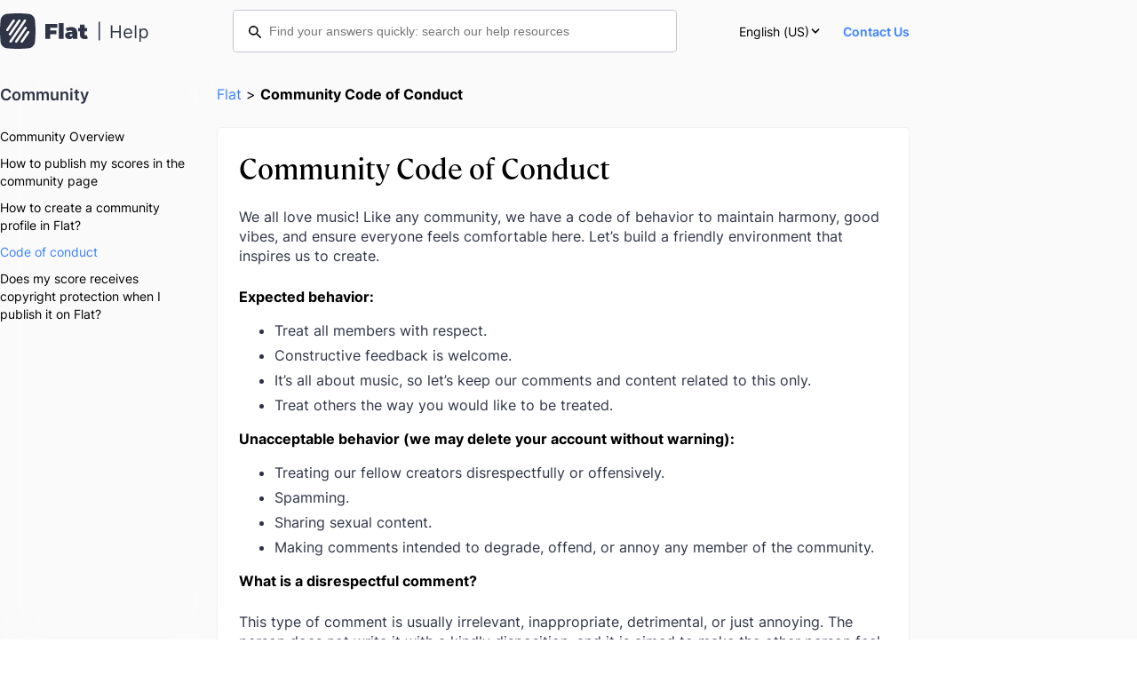

--- FILE ---
content_type: text/html; charset=utf-8
request_url: https://help.flat.io/en/community/code-conduct/
body_size: 25923
content:
<!DOCTYPE html><html  lang="en" data-capo=""><head><meta charset="utf-8">
<meta name="viewport" content="width=device-width, initial-scale=1">
<style>@charset "UTF-8";:root{--f-font-body:Inter,Helvetica Neue,Helvetica,Arial,sans-serif;--f-font-heading:Cambon,Georgia,serif;--f-font-common:var(--f-font-body);--f-ink:#2f3446;--f-ink-5:#f0f0f2;--f-ink-20:#cbccd0;--f-ink-10:#dfdfe1;--f-subdue:#646f8d;--f-subdue-40:#c1c5d1;--f-subdue-10:#eeeff2;--f-flat-blue-dark:#0a69c2;--f-flat-blue:#3981ff;--f-flat-blue-10:#e7eefb;--f-flat-blue-ultra-light:#d7d8dc;--f-edu-green-dark:#0e5d36;--f-edu-green:#11844b;--f-edu-green-10:#e7f3ed;--f-edu-green-5:#eef4f2;--f-white:#fff;--f-happy-green:#7ac70c;--f-safe-red:#de001f;--f-safe-red-light:#ffedf0;--f-safe-terracota:#bf3c00;--f-safe-terracota-light:#fee7dc;--f-safe-blue:#0a69c2;--f-safe-blue-light:#e6f0f8;--f-yellow:#ff9f00;--f-safe-purple:#880f8c;--f-safe-purple-light:#eee2ef;--f-olive-green:#bbc8c6;--f-beige:#f9f7f2;--f-light-yellow:#fff2d9;--f-grey-bg:#fafafb;--f-grey-2:#cfd8dc;--f-grey-3:#858fa9;--f-grey-4:#9ca7b7;--f-grey-disabled:var(--f-grey-3);--f-warn-light-grey:#f1f1f1;--f-primary:var(--f-flat-blue);--f-primary-dark:var(--f-safe-blue);--f-primary-10:var(--f-flat-blue-10);--f-primary-ultra-light:var(--f-flat-blue-ultra-light);--f-border-radius-sharp:0;--f-border-radius-regular:.25rem;--f-border-radius-wide:.5rem;--f-border-radius-extra-wide:1rem;--f-font-normal:400;--f-font-medium:500;--f-font-semibold:600;--f-font-bold:700;--f-zindex-base:0;--f-zindex-normal:1;--f-zindex-medium:5;--f-zindex-high:8;--f-zindex-higher:10}html[lang^=ja]{--f-font-common:"ヒラギノ角ゴ Pro W3","Hiragino Kaku Gothic Pro",Osaka,"メイリオ",Meiryo,"ＭＳ Ｐゴシック","MS PGothic","ＭＳ ゴシック","MS Gothic","Noto Sans CJK JP",TakaoPGothic,sans-serif;--f-font-heading:var(--f-font-common)}html[lang^=ko]{--f-font-common:"Apple SD Gothic Neo","NanumBarunGothic","맑은 고딕","Malgun Gothic","굴림","Gulim","돋움","Dotum","Helvetica Neue","Helvetica",Arial,sans-serif;--f-font-heading:var(--font-family-common)}html[lang^=zh]{--f-font-common:"华文细黑","STXihei","PingFang TC","微软雅黑体","Microsoft YaHei New","微软雅黑","Microsoft Yahei","宋体","SimSun","Helvetica Neue","Helvetica",Arial,sans-serif;--f-font-heading:var(--f-font-common)}:root{--layout-header-z-index:10;--layout-header-height-small:60px;--layout-header-height-medium:70px;--layout-header-height-large:70px;--layout-header-height:var(--layout-header-height-small);--layout-burger-transition-duration:.25s;--layout-container-width:1024px;--layout-xl-container-width:1320px;--layout-gap:24px}@media screen and (min-width:768px){:root{--layout-header-height:var(--layout-header-height-medium)}}@media screen and (min-width:1024px){:root{--layout-header-height:var(--layout-header-height-large)}}:root{--document-table-of-content-sticky-height:44px;--text-color:#4d566d;--text-dark:#363c50;--text-content:--text-dark;--code-inline:#70b70b;--font-bold:700;--table-border:#c9cfd5;--flat-divider:#e7e8ec;--flat-blue-darkest:--text-dark;--flat-grey-dark:--text-color;--bshadow:0 15px 35px rgba(50,50,50,.1),0 5px 15px rgba(0,0,0,.01);--bshadow-hover:0 15px 35px rgba(50,50,50,.15),0 5px 15px rgba(0,0,0,.015)}html{box-sizing:border-box}*{-webkit-tap-highlight-color:rgba(255,255,255,0);-webkit-tap-highlight-color:transparent}*,:after,:before{box-sizing:inherit}body,h1,h2,h3,h4,h5,h6,p{font-size:1rem;font-weight:400;margin:0}a{color:inherit;text-decoration:none}a:focus,button:focus{outline:0}img{display:block;max-width:100%}html[lang^=ja] h1{font-size:46px;font-weight:600;margin-bottom:16px}html[lang^=ja] h2{font-weight:600;margin-bottom:20px}html[lang^=ja] p{line-height:26px}html[lang^=ja] strong{color:var(--f-ink)}html{background-color:#fff}body{font-family:var(--f-font-common);-webkit-font-smoothing:antialiased}hr{border:0;border-top:1px solid var(--f-ink-5);margin-top:16px}@font-face{font-display:swap;font-family:Cambon;font-style:normal;font-weight:400;src:url(https://prod.flat-cdn.com/fonts/Cambon-Book.woff2) format("woff2"),url(https://prod.flat-cdn.com/fonts/Cambon-Book.woff) format("woff")}@font-face{font-display:swap;font-family:Inter;font-style:normal;font-weight:400;src:url(https://prod.flat-cdn.com/fonts/inter-v3-latin-regular.woff2) format("woff2"),url(https://prod.flat-cdn.com/fonts/inter-v3-latin-regular.woff) format("woff")}@font-face{font-display:swap;font-family:Inter;font-style:normal;font-weight:500;src:url(https://prod.flat-cdn.com/fonts/inter-v3-latin-500.woff2) format("woff2"),url(https://prod.flat-cdn.com/fonts/inter-v3-latin-500.woff) format("woff")}@font-face{font-display:swap;font-family:Inter;font-style:normal;font-weight:600;src:url(https://prod.flat-cdn.com/fonts/inter-v3-latin-600.woff2) format("woff2"),url(https://prod.flat-cdn.com/fonts/inter-v3-latin-600.woff) format("woff")}@font-face{font-display:swap;font-family:Inter;font-style:normal;font-weight:700;src:url(https://prod.flat-cdn.com/fonts/inter-v3-latin-700.woff2) format("woff2"),url(https://prod.flat-cdn.com/fonts/inter-v3-latin-700.woff) format("woff")}.font-body{font-family:var(--f-font-common)}.font-heading{font-family:var(--f-font-heading)}.btn{align-items:center;background-color:transparent;border:none;border-radius:var(--f-border-radius-regular);cursor:pointer;display:inline-flex;font-family:inherit;font-size:1rem;font-weight:400;line-height:22px;text-decoration:none;transition:all .2s ease-in-out;white-space:nowrap}.btn strong{font-weight:700;margin-right:.315rem}.btn-sm{height:40px;padding-bottom:.562rem;padding-top:.562rem}.btn-md{height:48px;padding-bottom:.812rem;padding-top:.812rem}.btn-outline{background-color:var(--f-white);border:1px solid var(--f-grey-2);color:var(--f-ink);font-weight:600;padding-left:1.5rem;padding-right:1.5rem}.btn-outline:hover{background-color:var(--f-grey-bg)}.btn-outline:focus-visible{border-color:var(--f-primary);box-shadow:inset 0 0 0 2px var(--f-primary);outline:none}.btn-icon{display:block;height:1.25rem;width:1.25rem}.btn-icon-left{margin-right:.25rem}.btn-icon-right{margin-left:.25rem}.btn-cta-site{background:var(--f-primary);border:none;border-radius:4px;color:#fff!important;cursor:pointer;display:inline-block;font-size:14px;font-weight:600;line-height:22px;margin:0;padding:9px 15px;text-decoration:none;transition:all .3s ease-in-out;vertical-align:middle;white-space:nowrap}.btn-cta-site:active,.btn-cta-site:hover{background:var(--f-primary-dark);color:var(--f-btn-text);text-decoration:none}.btn-cta-wrapper{justify-content:center;margin-bottom:30px}.btn-cta-wrapper,.kb-container{align-items:center;display:flex}.kb-container .kb{background:#fff;border:1px solid #e7e8ec;border-radius:5px;box-shadow:0 1px 2px #0000001a;margin:0 4px;padding:5px 10px;page-break-inside:avoid;text-align:center}.kb-container .kb-plus{text-align:center}.kb-container .kb-plus,.kbs{font-size:14px;line-height:17px}.kbs{align-items:center;color:#4d566d;display:flex;font-family:var(--f-font-common)}.kbs-list{align-items:flex-start;display:flex;flex-wrap:wrap;margin-bottom:15px}.kbs-list:last-child{margin-bottom:0}.kb-item{line-height:32px;margin-bottom:8px;width:100%}.kb-item,.kb-shortcuts{align-items:center;display:flex}.kb-shortcuts{margin-left:10px}.kb-name{align-items:center;color:#363c50;display:flex;min-width:315px}.kb-name .icon{display:flex;margin:-5px 0 -5px -5px}.kb-name .fill{fill:#363c50}.doc-content{background:#fff;border-radius:4px;font-family:var(--f-font-common);padding:30px 18px}.doc-content .kbs-lists,.doc-content li,.doc-content p,.doc-content td,.doc-content>.p{color:var(--text-content);font-size:14px;letter-spacing:0;line-height:22.6px}.doc-content>:first-child{margin-top:0}.doc-content>:last-child{margin-bottom:0}.doc-content li{margin-bottom:8px}.doc-content li img{border:0;display:inline-block}.doc-content .p,.doc-content img,.doc-content p,.doc-content table{margin-bottom:30px}.doc-content table img{border:0;margin-bottom:0}.doc-content ol,.doc-content ul{margin-bottom:30px;margin-top:0}.doc-content ol ol,.doc-content ol ul,.doc-content ul ol,.doc-content ul ul{margin:10px 0}.doc-content ul.faqul{list-style:none;margin:0}.doc-content ul.nobullets{list-style:none}.doc-content a,.doc-content a strong,.doc-content a:active,.doc-content a:active strong,.doc-content a:focus,.doc-content a:focus strong,.doc-content a:visited,.doc-content a:visited strong{color:var(--f-primary)}.doc-content img{border:1px solid #cfd8dc;border-radius:4px;margin:auto}.doc-content img.noBorder{border:none}.doc-content h2{font-size:22px;line-height:30px;margin:30px 0 16px}.doc-content h2,.doc-content h3{color:var(--text-dark);letter-spacing:.3px}.doc-content h3{font-size:18px;line-height:24px;margin:15px 0}.doc-content h3 code{color:var(--code-inline)}.doc-content h4{color:var(--text-dark);font-size:16px;font-style:italic;letter-spacing:.3px;line-height:18px;margin:5px 0}.doc-content h1,.doc-content h2,.doc-content h3,.doc-content h4{align-items:center;display:flex}.doc-content h1 .header-link,.doc-content h2 .header-link,.doc-content h3 .header-link,.doc-content h4 .header-link{display:none;height:20px;margin-left:8px}.doc-content h1 img,.doc-content h2 img,.doc-content h3 img,.doc-content h4 img{border:0;height:20px}.doc-content h1:hover .header-link,.doc-content h2:hover .header-link,.doc-content h3:hover .header-link,.doc-content h4:hover .header-link{display:block}.doc-content table{border:1px solid var(--table-border);border-bottom:0;border-collapse:0;border-radius:3px;border-right:0;border-spacing:0;width:100%}.doc-content th{background-image:linear-gradient(-180deg,#fff,#f0f3f5);box-shadow:0 2px 3px #28304f21;font-size:14px;font-weight:700;line-height:26px;padding:8px 15px}.doc-content td,.doc-content th{border-bottom:1px solid var(--table-border);border-right:1px solid var(--table-border);color:var(--text-dark)}.doc-content td{padding:15px}.doc-content tr:nth-child(2n){background:#f2f5f7}.doc-content code{color:var(--code-inline)}.doc-content pre{background-color:#1e1c35;border-radius:4px;color:#fff;overflow:auto;padding:15px}.doc-content .p .kbs,.doc-content p .kbs{display:inline-block}.doc-content .fll{float:left;margin:0 30px 20px 0}.doc-content h2,.jp_use_cases_v2 h2{background-color:var(--f-edu-green-10);border-radius:4px;display:inline-flex;font-weight:700;margin-top:0;padding:2px 8px}.doc-content .count,.jp_use_cases_v2 .count{align-items:flex-start;display:flex;margin-top:24px}.doc-content .count:before,.jp_use_cases_v2 .count:before{margin-right:8px}.doc-content .count:not(:last-child),.jp_use_cases_v2 .count:not(:last-child){margin-bottom:24px}.doc-content .count h2,.jp_use_cases_v2 .count h2{margin-bottom:0;margin-top:0}.doc-content .callout.grey,.jp_use_cases_v2 .callout.grey{background-color:var(--f-grey-bg)}.doc-content .callout.grey .count:before,.jp_use_cases_v2 .callout.grey .count:before{background-color:var(--f-edu-green-10);border-radius:4px;color:var(--f-ink);font-size:18px;font-weight:700;line-height:27px;padding:2px 10px}.doc-content .callout.grey .count h2,.jp_use_cases_v2 .callout.grey .count h2{background-color:transparent}.doc-content .callout.beige,.jp_use_cases_v2 .callout.beige{background-color:var(--f-beige)}.doc-content .callout.beige .count:before,.jp_use_cases_v2 .callout.beige .count:before{background-color:var(--f-edu-green);border-radius:16px;color:var(--f-white);font-size:12px;height:24px;line-height:24px;text-align:center;width:24px}.doc-content .callout.beige>h2:first-child,.jp_use_cases_v2 .callout.beige>h2:first-child{background-color:var(--f-edu-green);color:var(--f-white)}.doc-content .callout.beige h2,.jp_use_cases_v2 .callout.beige h2{margin-top:unset}.doc-content .callout,.jp_use_cases_v2 .callout{margin-bottom:34px;padding:32px 16px}.doc-content .callout p:last-child,.jp_use_cases_v2 .callout p:last-child{margin-bottom:0}.doc-content .callout img,.jp_use_cases_v2 .callout img{border-radius:4px;box-shadow:0 0 0 1px #363c500a;filter:drop-shadow(0 1px 4px rgba(54,60,80,.14))}.doc-content .callout .count-1:before,.jp_use_cases_v2 .callout .count-1:before{content:"1"}.doc-content .callout .count-2:before,.jp_use_cases_v2 .callout .count-2:before{content:"2"}.doc-content .callout .count-3:before,.jp_use_cases_v2 .callout .count-3:before{content:"3"}.doc-content .callout .count-4:before,.jp_use_cases_v2 .callout .count-4:before{content:"4"}.doc-content .callout .count-5:before,.jp_use_cases_v2 .callout .count-5:before{content:"5"}.doc-content .point,.jp_use_cases_v2 .point{align-items:flex-start;display:flex}.doc-content .point:before,.jp_use_cases_v2 .point:before{background-color:var(--f-edu-green);border-radius:2px;color:var(--f-white);content:"point";font-size:10px;font-weight:700;letter-spacing:4px;line-height:16px;margin-right:16px;padding:2px 8px;text-transform:uppercase}.doc-content .point:not(:last-child),.jp_use_cases_v2 .point:not(:last-child){margin-bottom:24px}.doc-content .point p,.jp_use_cases_v2 .point p{margin-bottom:0}.help-card-tuto{background:#fff;border:1px solid var(--flat-divider);border-radius:8px;display:block;margin:30px 0;min-height:345px;overflow:hidden;padding:30px;position:relative;transition:all .2s ease-in-out}.help-card-tuto:last-child{margin-bottom:60px}.help-card-tuto:hover{border:1px solid #cbcdd5}.help-card-tuto.small{min-height:270px}.help-card-tuto .card-title{align-items:center;color:var(--text-dark);display:flex;font-size:20px;font-weight:500}.help-card-tuto .card-title img{margin-inline:unset;margin-right:12px;max-width:24px}.help-card-tuto .card-description{color:var(--text-color);font-size:14px;letter-spacing:0;line-height:22.6px;margin-top:20px;max-width:275px;text-align:left}.help-card-tuto .btn-white-gradient{margin-top:30px}.help-card-tuto .btn-white-gradient img{margin-right:8px}.help-card-tuto .screen{border-top-left-radius:8px;bottom:0;max-width:420px;position:absolute;right:0}@media (max-width:1044px){.help-card-tuto,.help-card-tuto.small{min-height:0}.help-card-tuto .screen{display:none}.help-card-tuto .card-description{max-width:100%}}.help-card-clearfix{height:30px}</style>
<style>._App_1ewx2_1.is-education{--f-primary:var(--f-edu-green);--f-primary-dark:var(--f-edu-green-dark);--f-primary-10:var(--f-edu-green-10);--f-primary-ultra-light:var(--f-primary-10)}._isNotMainPage_1ewx2_8{background-color:var(--f-grey-bg)}</style>
<style>._Error404_1iiti_1{align-items:center;display:flex;flex-direction:column;gap:var(--layout-gap);justify-content:center;padding:24px;text-align:center}._Error404_1iiti_1 h1{font-family:var(--f-font-heading);font-size:48px;text-wrap:balance}._Error404_1iiti_1 button{background-color:var(--f-primary);border:none;border-radius:4px;color:var(--f-white);cursor:pointer;font-size:16px;font-weight:600;line-height:1.4;padding:10px 20px;transition:background-color var(--layout-burger-transition-duration)}._Error404_1iiti_1 button:hover{background-color:var(--f-primary-dark)}</style>
<style>._Error_19zml_1{align-items:center;background-color:var(--f-primary-10);display:flex;justify-content:center;min-height:100vh;min-height:100svh}._Error_19zml_1.is-education{--f-primary:var(--f-edu-green);--f-primary-dark:var(--f-edu-green-dark);--f-primary-10:var(--f-edu-green-10);--f-primary-ultra-light:var(--f-primary-10)}</style>
<style>._LayoutHeader_mpmwk_1{--LayoutHeader-height:var(--layout-header-height);--LayoutHeader-height-medium:var(--layout-header-height-medium);--LayoutHeader-z-index:var(--layout-header-z-index);--LayoutHeader-container:var(--layout-container-width);--LayoutHeader-container-gap:var(--layout-gap);background-color:var(--f-white);height:var(--LayoutHeader-height);position:sticky;top:0;transition:background-color var(--layout-burger-transition-duration);z-index:var(--LayoutHeader-z-index)}._LayoutHeader_mpmwk_1._isMenuOpen_mpmwk_14{background-color:var(--f-primary-10)}._LayoutHeader_mpmwk_1 ._container_mpmwk_17{align-items:center;display:flex;height:100%;justify-content:space-between;margin-inline:auto;position:relative;width:min(var(--LayoutHeader-container),100% - 2 * var(--LayoutHeader-container-gap));z-index:1}._LayoutHeader_mpmwk_1 ._logo_mpmwk_27{cursor:pointer;height:30px}._LayoutHeader_mpmwk_1 ._burgerCTA_mpmwk_31{align-items:center;display:flex;gap:20px}._LayoutHeader_mpmwk_1 ._nav_mpmwk_36{background-color:var(--f-primary-10);display:flex;flex-direction:column;top:0;right:0;bottom:0;left:0;justify-content:space-between;opacity:0;overflow:hidden;overscroll-behavior:contain;padding:var(--layout-gap);position:fixed;scroll-behavior:smooth;top:var(--LayoutHeader-height);transition:opacity var(--layout-burger-transition-duration),visibility 0s var(--layout-burger-transition-duration);visibility:hidden}._LayoutHeader_mpmwk_1 ._nav_mpmwk_36 ._navContent_mpmwk_52{transform:translate3d(0,-20vh,0);transition:transform var(--layout-burger-transition-duration)}._LayoutHeader_mpmwk_1 ._nav_mpmwk_36 ._searchbar_mpmwk_56{align-items:center;margin-bottom:var(--layout-gap)}._LayoutHeader_mpmwk_1 ._nav_mpmwk_36 ._navTitle_mpmwk_60{color:var(--f-ink);font-size:14px;font-weight:600;line-height:19px;margin-bottom:var(--layout-gap)}._LayoutHeader_mpmwk_1 ._nav_mpmwk_36 ._contactUs_mpmwk_67{color:var(--f-primary);font-size:14px;font-weight:600;line-height:19px}._LayoutHeader_mpmwk_1 ._nav_mpmwk_36 ._navUser_mpmwk_73{padding-top:var(--layout-gap);transform:translate3d(0,20vh,0)}._LayoutHeader_mpmwk_1 ._nav_mpmwk_36 ._navUser_mpmwk_73 button{background:var(--f-primary);border:none;border-radius:4px;color:#fff;font-size:16px;font-weight:600px;line-height:22px;padding:10px 16px;width:100%}._LayoutHeader_mpmwk_1._isMenuOpen_mpmwk_14 ._nav_mpmwk_36{opacity:1;transition:opacity var(--layout-burger-transition-duration),visibility 0s 0s;visibility:visible}._LayoutHeader_mpmwk_1._isMenuOpen_mpmwk_14 ._nav_mpmwk_36 ._navContent_mpmwk_52,._LayoutHeader_mpmwk_1._isMenuOpen_mpmwk_14 ._nav_mpmwk_36 ._navUser_mpmwk_73{transform:translateZ(0)}@media screen and (min-width:768px){._LayoutHeader_mpmwk_1{height:var(--LayoutHeader-height-medium)}._LayoutHeader_mpmwk_1 ._logo_mpmwk_27{height:40px}._LayoutHeader_mpmwk_1 ._searchbar_mpmwk_56{margin-bottom:unset}}@media screen and (min-width:1024px){._LayoutHeader_mpmwk_1._dynamicBackground_mpmwk_109{background-color:transparent}.page-is-scrolled ._LayoutHeader_mpmwk_1._dynamicBackground_mpmwk_109{background-color:#fff}._LayoutHeader_mpmwk_1 ._burgerCTA_mpmwk_31{display:none}._LayoutHeader_mpmwk_1._isMenuOpen_mpmwk_14{background-color:var(--f-white)}._LayoutHeader_mpmwk_1 ._nav_mpmwk_36{background:transparent;flex-direction:row;gap:var(--layout-gap);height:100%;inset:unset;opacity:1;overflow:unset;padding:0;position:unset;transition:none;visibility:visible}._LayoutHeader_mpmwk_1 ._nav_mpmwk_36 ._navTitle_mpmwk_60{display:none}._LayoutHeader_mpmwk_1 ._nav_mpmwk_36 ._searchbar_mpmwk_56{left:50%;margin-bottom:unset;margin-right:32px;position:absolute;transform:translate(-50%);width:500px;z-index:1}._LayoutHeader_mpmwk_1 ._nav_mpmwk_36 ._hideInput_mpmwk_146{display:none}._LayoutHeader_mpmwk_1 ._nav_mpmwk_36 ._navContent_mpmwk_52{align-items:center;display:flex}._LayoutHeader_mpmwk_1 ._nav_mpmwk_36 ._navUser_mpmwk_73{align-items:center;display:flex;padding:0}._LayoutHeader_mpmwk_1 ._nav_mpmwk_36 ._navUser_mpmwk_73 button{padding:8px 14px}._LayoutHeader_mpmwk_1 ._nav_mpmwk_36 ._contactUs_mpmwk_67{margin-left:var(--layout-gap)}._LayoutHeader_mpmwk_1 ._nav_mpmwk_36 ._navContent_mpmwk_52,._LayoutHeader_mpmwk_1 ._nav_mpmwk_36 ._navUser_mpmwk_73,._LayoutHeader_mpmwk_1._isMenuOpen_mpmwk_14 ._nav_mpmwk_36 ._navContent_mpmwk_52,._LayoutHeader_mpmwk_1._isMenuOpen_mpmwk_14 ._nav_mpmwk_36 ._navUser_mpmwk_73{transform:unset;transition:unset}}@media screen and (min-width:1355px){._LayoutHeader_mpmwk_1 ._container_mpmwk_17{--LayoutHeader-container:var(--layout-xl-container-width)}._LayoutHeader_mpmwk_1 ._nav_mpmwk_36 ._searchbar_mpmwk_56{width:620px}}body:has(._LayoutHeader_mpmwk_1._isMenuOpen_mpmwk_14){overflow:hidden}@media screen and (min-width:1024px){body:has(._LayoutHeader_mpmwk_1._isMenuOpen_mpmwk_14){overflow:unset}}</style>
<style>._LayoutBurgerCTA_1ca5l_1{--LayoutBurgetCTA-line-width:18px;--LayoutBurgerCTA-line-height:2px;--LayoutBurgerCTA-gap:3px;--LayoutBurgerCTA-color:var(--f-ink);--LayoutBurgerCTA-transition-duration:var(--layout-burger-transition-duration,.3s);cursor:pointer;display:flex;flex-direction:column;gap:var(--LayoutBurgerCTA-gap);padding:5px 0 5px 5px}._LayoutBurgerCTA_1ca5l_1 div:after,._LayoutBurgerCTA_1ca5l_1 div:before,._LayoutBurgerCTA_1ca5l_1:after,._LayoutBurgerCTA_1ca5l_1:before{background-color:var(--LayoutBurgerCTA-color);content:"";display:block}._LayoutBurgerCTA_1ca5l_1:after,._LayoutBurgerCTA_1ca5l_1:before{transition:opacity var(--LayoutBurgerCTA-transition-duration),transform var(--LayoutBurgerCTA-transition-duration)}._LayoutBurgerCTA_1ca5l_1 div,._LayoutBurgerCTA_1ca5l_1 div:after,._LayoutBurgerCTA_1ca5l_1 div:before,._LayoutBurgerCTA_1ca5l_1:after,._LayoutBurgerCTA_1ca5l_1:before{border-radius:calc(var(--LayoutBurgerCTA-line-height)/2);height:var(--LayoutBurgerCTA-line-height);width:var(--LayoutBurgetCTA-line-width)}._LayoutBurgerCTA_1ca5l_1 div{background:transparent;position:relative}._LayoutBurgerCTA_1ca5l_1 div:after,._LayoutBurgerCTA_1ca5l_1 div:before{content:"";left:0;position:absolute;transform-origin:center;transition:transform var(--LayoutBurgerCTA-transition-duration)}._LayoutBurgerCTA_1ca5l_1._isActive_1ca5l_42:after,._LayoutBurgerCTA_1ca5l_1._isActive_1ca5l_42:before{opacity:0}._LayoutBurgerCTA_1ca5l_1._isActive_1ca5l_42:before{transform:translateY(calc(var(--LayoutBurgerCTA-line-height) + var(--LayoutBurgerCTA-gap)))}._LayoutBurgerCTA_1ca5l_1._isActive_1ca5l_42:after{transform:translateY(calc((var(--LayoutBurgerCTA-line-height) + var(--LayoutBurgerCTA-gap))*-1))}._LayoutBurgerCTA_1ca5l_1._isActive_1ca5l_42 div:before{transform:rotate(-45deg)}._LayoutBurgerCTA_1ca5l_1._isActive_1ca5l_42 div:after{transform:rotate(45deg)}</style>
<style>._DocumentSearchInput_12f8t_1{--DocumentSearchInput-height:48px;--DocumentSearchInput-border-size:1px;position:relative}._DocumentSearchInput_12f8t_1 ._searchForm_12f8t_6{background-color:#fff;border:var(--DocumentSearchInput-border-size) solid var(--f-subdue-40);border-radius:4px;height:var(--DocumentSearchInput-height);position:relative}@keyframes _spin_12f8t_1{to{transform:rotate(1turn)}}._DocumentSearchInput_12f8t_1 ._searchForm_12f8t_6:not(:has(input)):before{animation:_spin_12f8t_1 .6s linear infinite;border:2px solid var(--f-subdue-40);border-radius:50%;border-top-color:var(--f-ink);content:"";height:16px;left:16px;position:absolute;top:calc(50% - 8px);width:16px}._DocumentSearchInput_12f8t_1 input{background:var(--f-white);border:none;border-radius:4px;font-size:14px;font-weight:400;height:calc(var(--DocumentSearchInput-height) - var(--DocumentSearchInput-border-size)*2);line-height:20px;min-width:225px;outline-color:var(--f-primary);padding:14px 8px;position:relative;text-overflow:ellipsis;width:100%}._DocumentSearchInput_12f8t_1._hasSearchIcon_12f8t_45 input{padding-left:40px!important}._DocumentSearchInput_12f8t_1._inputSmall_12f8t_48{--DocumentSearchInput-height:32px}._DocumentSearchInput_12f8t_1._inputSmall_12f8t_48 ._input_12f8t_48{padding:6px 8px 6px 40px}._DocumentSearchInput_12f8t_1._inputSmall_12f8t_48 ._delete_12f8t_54{top:8px!important}._DocumentSearchInput_12f8t_1._inputSmall_12f8t_48 ._search_12f8t_6{left:16px;top:8px!important}._DocumentSearchInput_12f8t_1._inputSmall_12f8t_48 svg path{fill:var(--f-subdue)}._DocumentSearchInput_12f8t_1._searchPageMode_12f8t_64{min-height:50vh}._DocumentSearchInput_12f8t_1._searchPageMode_12f8t_64 ._searchResultContainer_12f8t_67{background-color:var(--f-white);border:unset;border-radius:4px;box-shadow:unset;padding:0;position:relative;z-index:unset}._DocumentSearchInput_12f8t_1._searchPageMode_12f8t_64 ._searchResultItem_12f8t_78{align-items:flex-start;border-bottom:1px solid var(--f-ink-10);color:var(--f-ink);flex-direction:column;height:-moz-fit-content;height:fit-content;padding:20px 24px}._DocumentSearchInput_12f8t_1._searchPageMode_12f8t_64 ._searchResultItem_12f8t_78:last-child{border-bottom:none}._DocumentSearchInput_12f8t_1._searchPageMode_12f8t_64 ._searchResultItem_12f8t_78:hover{background-color:var(--f-primary-5)}._DocumentSearchInput_12f8t_1._searchPageMode_12f8t_64 ._hitTitle_12f8t_92{color:var(--f-ink);font-size:20px;font-weight:600;line-height:28px;margin-bottom:4px}._DocumentSearchInput_12f8t_1._searchPageMode_12f8t_64 ._hitDescription_12f8t_99{font-size:14px;font-weight:400;line-height:20px}._DocumentSearchInput_12f8t_1._searchPageMode_12f8t_64 ._hitHierarchy_12f8t_104{color:var(--f-subdue);font-size:14px;line-height:20px;margin-bottom:8px}._DocumentSearchInput_12f8t_1._searchPageMode_12f8t_64 ._hitContent_12f8t_110{color:var(--f-subdue);font-size:14px;line-height:22px;margin-top:4px}._DocumentSearchInput_12f8t_1._searchPageMode_12f8t_64 ._searchPageEmptyContainer_12f8t_116{padding:28px 32px}._DocumentSearchInput_12f8t_1._searchPageMode_12f8t_64 ._sResult_12f8t_119{color:var(--f-ink);font-size:20px;font-weight:600;line-height:28px}._DocumentSearchInput_12f8t_1._searchPageMode_12f8t_64 ._noResult_12f8t_125{margin-top:8px}._DocumentSearchInput_12f8t_1._searchPageMode_12f8t_64 ._emptyState_12f8t_128{align-items:center;display:flex;flex-direction:column;margin-top:24px;width:100%}._DocumentSearchInput_12f8t_1._searchPageMode_12f8t_64 ._emptyState_12f8t_128>img{height:174px;width:174px}._DocumentSearchInput_12f8t_1._searchPageMode_12f8t_64 ._emptyState_12f8t_128 ._edesc_12f8t_139{color:var(--f-subdue);font-size:14px;font-weight:400;line-height:20px;margin-top:24px}._search_12f8t_6{left:16px;pointer-events:none;position:absolute;top:16px}._delete_12f8t_54{align-items:center;background-color:unset;border:unset;display:flex;justify-content:center;padding:unset;position:absolute;right:8px;top:14px}._delete_12f8t_54 svg path{fill:var(--f-subdue)}._searchResultContainer_12f8t_67{background:#fff;border:1px solid var(--f-ink-10);border-radius:8px;box-shadow:0 0 1px 1px #28304f0f,0 5px 10px #28304f2b;display:flex;flex-direction:column;margin:10px 0;padding:16px 0;position:absolute;width:100%;z-index:1000}._searchResultItem_12f8t_78{align-items:flex-start;color:var(--f-ink);display:flex;flex-direction:column;padding:8px 24px;text-overflow:ellipsis}._searchResultItem_12f8t_78:hover{background-color:var(--f-primary-10)}._searchResultItem_12f8t_78 ._hitTitle_12f8t_92{font-size:16px;font-weight:600;line-height:20px;margin-bottom:4px}._searchResultItem_12f8t_78 ._hitHierarchy_12f8t_104{color:var(--f-subdue);font-size:13px;line-height:18px}._searchResultItem_12f8t_78 ._hitHierarchy_12f8t_104 ._hitPage_12f8t_205{color:var(--f-ink);font-weight:500;opacity:.8}._searchResultItem_12f8t_78 ._hitHierarchy_12f8t_104 ._hitSeparator_12f8t_210{font-weight:300;margin:0 4px;opacity:.6}._searchResultItem_12f8t_78 ._hitHierarchy_12f8t_104 ._hitSection_12f8t_215{font-weight:400}._searchResultItem_12f8t_78 ._hitContent_12f8t_110{color:var(--f-subdue);display:-webkit-box;font-size:13px;line-height:20px;margin-top:4px;-webkit-line-clamp:3;-webkit-box-orient:vertical;overflow:hidden;text-overflow:ellipsis}._searchResultItem_12f8t_78 .hl{background:none;color:var(--f-primary);font-weight:600;margin:0;padding:0}</style>
<style>._languageSelector_1n7u4_1{margin-bottom:var(--layout-gap)}._languageSelector_1n7u4_1 ._languageSelectorLabel_1n7u4_4{align-items:center;cursor:pointer;display:flex;justify-content:space-between;margin-bottom:8px}._languageSelector_1n7u4_1 ._languageNotAvailable_1n7u4_11{opacity:.5;pointer-events:none}._languageSelector_1n7u4_1 ._languageSelectorCta_1n7u4_15{align-items:center;display:flex;font-size:14px;gap:4px;-webkit-user-select:none;-moz-user-select:none;user-select:none}._languageSelector_1n7u4_1 ._languageSelectorCta_1n7u4_15 svg{height:1em;transition:transform var(--layout-burger-transition-duration)}._languageSelector_1n7u4_1 ._languageSelectorContent_1n7u4_26{display:grid;grid-template-rows:0fr;transition:grid-template-rows var(--layout-burger-transition-duration)}._languageSelector_1n7u4_1._isOpen_1n7u4_31 ._languageSelectorContent_1n7u4_26{grid-template-rows:1fr}._languageSelector_1n7u4_1._isOpen_1n7u4_31 ._languageSelectorCta_1n7u4_15 svg{transform:rotate(180deg)}._languageSelector_1n7u4_1 ._languageSelectorWrapper_1n7u4_37{overflow:hidden}._languageSelector_1n7u4_1 ._languageSelectorList_1n7u4_40{background-color:var(--f-primary-ultra-light);display:flex;flex-direction:column;gap:10px;padding:var(--layout-gap)}@media screen and (min-width:1024px){._languageSelector_1n7u4_1{margin-bottom:0;position:relative}._languageSelector_1n7u4_1 ._languageSelectorLabel_1n7u4_4{margin-bottom:0}._languageSelector_1n7u4_1 ._languageSelectorLabel_1n7u4_4 ._languageSelectorLabelText_1n7u4_55{display:none}._languageSelector_1n7u4_1 ._languageSelectorWrapper_1n7u4_37{overflow:unset}._languageSelector_1n7u4_1 ._languageSelectorContent_1n7u4_26{box-shadow:0 4px 24px #0000001a;display:block;opacity:0;position:absolute;right:0;top:calc(100% + var(--layout-gap)/2);transform:scale(0);transform-origin:80% 0;transition:unset;transition:transform var(--layout-burger-transition-duration),opacity var(--layout-burger-transition-duration),visibility 0s var(--layout-burger-transition-duration);visibility:hidden}._languageSelector_1n7u4_1 ._languageSelectorList_1n7u4_40{background-color:#fff;white-space:nowrap}._languageSelector_1n7u4_1._isOpen_1n7u4_31 ._languageSelectorContent_1n7u4_26{opacity:1;transform:scale(1);transition:transform var(--layout-burger-transition-duration),opacity var(--layout-burger-transition-duration),visibility 0s;visibility:visible}}</style>
<style>._DocumentPage_wd977_1{margin-inline:auto;width:min(100%,var(--layout-container-width))}._DocumentPage_wd977_1 ._breadcrumb_wd977_5{margin:12px 0 24px}._DocumentPage_wd977_1 ._pagination_wd977_8{margin-inline:auto;margin:48px 0;width:min(100%,780px)}._DocumentPage_wd977_1 ._articleNotAvailableContainer_wd977_13{align-items:flex-start;background:var(--f-bg-0);border-left:4px solid var(--f-subdue-10);border-radius:0 4px 4px 0;box-shadow:0 0 0 1px #363c500a,0 1px 4px #363c5024;color:var(--f-ink);display:flex;font-size:16px;font-weight:600;line-height:24px;margin-bottom:16px;padding:16px}._DocumentPage_wd977_1 ._asideWrapper_wd977_27{margin-top:var(--layout-gap)}@media screen and (min-width:1024px){._DocumentPage_wd977_1{display:grid;grid-template-columns:1fr 780px;width:min(100% - 2 * var(--layout-gap),var(--layout-container-width))}._DocumentPage_wd977_1 ._tableOfContent_wd977_36{grid-column:1;grid-row:1}._DocumentPage_wd977_1 ._centeredContent_wd977_40{grid-column:2;grid-row:1;padding-top:var(--layout-gap)}._DocumentPage_wd977_1 ._breadcrumb_wd977_5{margin-top:0}}@media screen and (min-width:1355px){._DocumentPage_wd977_1{grid-auto-rows:masonry;grid-template-columns:1fr 780px 1fr;width:min(100% - 2 * var(--layout-gap),1320px)}._DocumentPage_wd977_1 ._centeredContentAndAside_wd977_55{display:contents}._DocumentPage_wd977_1 ._asideWrapper_wd977_27{margin-top:72px}._DocumentPage_wd977_1 ._asideWrapper_wd977_27 ._aside_wd977_27{position:sticky;top:calc(var(--layout-header-height) + var(--layout-gap))}}</style>
<style>._LayoutFooter_9s0ak_1{--PageHome-container:var(--layout-xl-container-width);--PageHome-container-gap:24px;background:var(--f-white);padding:24px 0}._topContainer_9s0ak_8{border-bottom:1px solid var(--f-ink-10);padding-bottom:32px}._bottomContainer_9s0ak_15,._topContainer_9s0ak_8{margin:auto;width:min(var(--PageHome-container),100% - 2 * var(--PageHome-container-gap))}._bottomContainer_9s0ak_15{align-items:center;display:flex;justify-content:space-between;padding-top:16px}._problem_9s0ak_24{font-weight:700}._help_9s0ak_31,._problem_9s0ak_24{color:var(--f-ink);font-size:18px;line-height:25px}._help_9s0ak_31{font-weight:400}._btnContact_9s0ak_38{align-items:center;color:var(--f-primary);display:inline-flex;font-size:16px;font-weight:600;justify-content:flex-start;line-height:18px;margin-top:32px}._btnContact_9s0ak_38 span{margin-right:4px}._btnContact_9s0ak_38:hover{text-decoration:underline}._copyright_9s0ak_55{color:var(--f-subdue);font-size:14px;font-weight:400;line-height:20px}@media screen and (min-width:768px){._LayoutFooter_9s0ak_1{padding:48px 0 16px}._bottomContainer_9s0ak_15{margin:auto}}@media screen and (min-width:1024px){._LayoutFooter_9s0ak_1{padding:48px 0 16px}html[lang^=ja] ._problem_9s0ak_24{font-weight:600}html[lang^=ja] ._help_9s0ak_31{font-weight:300;line-height:27px}}</style>
<style>._SvgArrowRight_17h9f_1 path{fill:var(--f-primary)}</style>
<style>._DocumentFlatLogo_1wnn8_1{background-color:unset;border:unset;cursor:pointer;padding:unset}._DocumentFlatLogo_1wnn8_1 svg{fill:var(--f-ink);height:40px}</style>
<style>._DocumentTableOfContent_1jixv_1{--DocumentTableOfContent-height:var(--document-table-of-content-sticky-height);background-color:#fff;border-bottom:1px solid var(--f-ink-10);height:var(--DocumentTableOfContent-height);position:sticky;top:var(--layout-header-height);z-index:1}._DocumentTableOfContent_1jixv_1 ._header_1jixv_10{align-items:center;display:flex;font-weight:700;height:100%;padding:0 24px}._DocumentTableOfContent_1jixv_1 ._header_1jixv_10 ._headerContent_1jixv_17{align-items:center;display:flex;gap:8px;margin-inline:auto;width:100%}._DocumentTableOfContent_1jixv_1 ._header_1jixv_10 svg{display:block;height:1em;transition:transform .3s}._DocumentTableOfContent_1jixv_1 ._content_1jixv_29{background:#fff;height:calc(100vh - var(--DocumentTableOfContent-height) - var(--layout-header-height));left:0;overflow:auto;overscroll-behavior:contain;padding:24px;position:absolute;right:0;scroll-behavior:smooth;top:var(--DocumentTableOfContent-height);visibility:hidden}@supports ((-webkit-backdrop-filter:blur(20px)) or (backdrop-filter:blur(20px))){._DocumentTableOfContent_1jixv_1 ._content_1jixv_29{-webkit-backdrop-filter:blur(20px);backdrop-filter:blur(20px);background:#ffffffe6}}._DocumentTableOfContent_1jixv_1 ._content_1jixv_29 section{margin-bottom:var(--layout-gap)}._DocumentTableOfContent_1jixv_1 ._content_1jixv_29 section:last-child{margin-bottom:0}._DocumentTableOfContent_1jixv_1 ._content_1jixv_29 ._childlessSection_1jixv_54{margin-bottom:10px}._DocumentTableOfContent_1jixv_1 ._content_1jixv_29 ._childlessSection_1jixv_54:last-child{margin-bottom:0}._DocumentTableOfContent_1jixv_1 ._content_1jixv_29 ._title_1jixv_60{color:var(--f-ink);font-size:18px;font-weight:600;line-height:25px;margin-bottom:24px}._DocumentTableOfContent_1jixv_1 ._content_1jixv_29 ._subTitle_1jixv_67{color:var(--f-grey-3);font-size:12px;font-weight:600;letter-spacing:3px;line-height:19px;text-transform:uppercase}._DocumentTableOfContent_1jixv_1 ._content_1jixv_29 ul{font-size:14px;list-style-type:none;padding-left:0}._DocumentTableOfContent_1jixv_1 ._content_1jixv_29 ul li{margin-bottom:10px}._DocumentTableOfContent_1jixv_1 ._content_1jixv_29 ul li:last-child{margin-bottom:0}._DocumentTableOfContent_1jixv_1 ._content_1jixv_29 a{line-height:1.2}._DocumentTableOfContent_1jixv_1 ._content_1jixv_29 a:hover{color:var(--f-primary)}._DocumentTableOfContent_1jixv_1 ._content_1jixv_29 a.router-link-exact-active{color:var(--f-primary);font-weight:600}._DocumentTableOfContent_1jixv_1 ._content_1jixv_29 ._titleWithoutChildren_1jixv_96 a{font-size:14px;font-weight:400;line-height:19px}._DocumentTableOfContent_1jixv_1._isOpen_1jixv_101 ._header_1jixv_10 svg{transform:rotate(180deg)}._DocumentTableOfContent_1jixv_1._isOpen_1jixv_101 ._content_1jixv_29{visibility:visible}@media screen and (min-width:1024px){._DocumentTableOfContent_1jixv_1{-webkit-backdrop-filter:unset;backdrop-filter:unset;background-color:unset;border-bottom:unset;height:calc(100vh - var(--layout-header-height));height:calc(100svh - var(--layout-header-height));overflow:auto}._DocumentTableOfContent_1jixv_1 ._header_1jixv_10{display:none}._DocumentTableOfContent_1jixv_1 ._content_1jixv_29{background:transparent;height:100%;left:unset;padding:24px 24px 24px 0;position:unset;right:unset;top:unset;visibility:visible}}body:has(._DocumentTableOfContent_1jixv_1._isOpen_1jixv_101){overflow:hidden}@media screen and (min-width:1024px){body:has(._DocumentTableOfContent_1jixv_1._isOpen_1jixv_101){overflow:unset}}html[lang^=ja] section{margin-bottom:20px}</style>
<style>._DocumentBreadcrumb_1xskv_1{line-height:1.6;padding:0 24px}._DocumentBreadcrumb_1xskv_1 a{color:var(--f-primary)}._DocumentBreadcrumb_1xskv_1 a:hover{text-decoration:underline}._DocumentBreadcrumb_1xskv_1 ._currentPage_1xskv_11{font-weight:700}@media screen and (min-width:1024px){._DocumentBreadcrumb_1xskv_1{padding:0}}</style>
<style>._DocumentContent_l8bya_1{--DocumentContent-width:780px;--DocumentContent-anchor-gap:var(--layout-gap);--DocumentContent-anchor-offset:calc(var(--layout-header-height) + var(--document-table-of-content-sticky-height) + var(--DocumentContent-anchor-gap));background-color:#fff;border:1px solid var(--f-ink-5);border-radius:4px;color:var(--f-ink);line-height:22px;padding:24px}._DocumentContent_l8bya_1 ._markdown_l8bya_15>*,._DocumentContent_l8bya_1 h1{margin-inline:auto;width:min(100%,var(--DocumentContent-width))}._DocumentContent_l8bya_1 iframe,._DocumentContent_l8bya_1 img,._DocumentContent_l8bya_1 object{margin-inline:auto;max-width:100%}._DocumentContent_l8bya_1 iframe,._DocumentContent_l8bya_1 object{display:block}._DocumentContent_l8bya_1 iframe{margin-block:var(--layout-gap)}._DocumentContent_l8bya_1 ._content_l8bya_33 p:has(img){width:unset}._DocumentContent_l8bya_1 h1{font-family:var(--f-font-heading);font-size:24px;line-height:1.3;margin-bottom:24px;text-wrap:balance}._DocumentContent_l8bya_1 h1,._DocumentContent_l8bya_1 h2,._DocumentContent_l8bya_1 h3,._DocumentContent_l8bya_1 h4,._DocumentContent_l8bya_1 h5,._DocumentContent_l8bya_1 h6,._DocumentContent_l8bya_1 strong{color:#000}._DocumentContent_l8bya_1 h2,._DocumentContent_l8bya_1 h3{font-family:var(--f-font-heading)}._DocumentContent_l8bya_1 h2{font-size:22px;line-height:28px;margin-bottom:24px;margin-top:24px}._DocumentContent_l8bya_1 h3{font-size:18px;line-height:26px;margin-bottom:24px;margin-top:24px}._DocumentContent_l8bya_1 ._markdown_l8bya_15 a{color:var(--f-primary)}._DocumentContent_l8bya_1 ._markdown_l8bya_15 a:hover{text-decoration:underline}._DocumentContent_l8bya_1 ._markdown_l8bya_15 a strong{color:var(--f-primary)}._DocumentContent_l8bya_1 ._markdown_l8bya_15 h2,._DocumentContent_l8bya_1 ._markdown_l8bya_15 h3,._DocumentContent_l8bya_1 ._markdown_l8bya_15 h4,._DocumentContent_l8bya_1 ._markdown_l8bya_15 h5,._DocumentContent_l8bya_1 ._markdown_l8bya_15 h6{scroll-margin-top:var(--DocumentContent-anchor-offset)}._DocumentContent_l8bya_1 ._markdown_l8bya_15 h2 a,._DocumentContent_l8bya_1 ._markdown_l8bya_15 h3 a,._DocumentContent_l8bya_1 ._markdown_l8bya_15 h4 a,._DocumentContent_l8bya_1 ._markdown_l8bya_15 h5 a,._DocumentContent_l8bya_1 ._markdown_l8bya_15 h6 a{color:currentColor}._DocumentContent_l8bya_1 ._markdown_l8bya_15 h2 a:hover,._DocumentContent_l8bya_1 ._markdown_l8bya_15 h3 a:hover,._DocumentContent_l8bya_1 ._markdown_l8bya_15 h4 a:hover,._DocumentContent_l8bya_1 ._markdown_l8bya_15 h5 a:hover,._DocumentContent_l8bya_1 ._markdown_l8bya_15 h6 a:hover{text-decoration:none}._DocumentContent_l8bya_1 p+.btn-cta-wrapper,._DocumentContent_l8bya_1 p+button,._DocumentContent_l8bya_1 p+p{margin-top:24px}._DocumentContent_l8bya_1 table{border:1px solid var(--f-ink-10);border-collapse:collapse;border-spacing:0;font-size:14px;margin-block:var(--layout-gap)}._DocumentContent_l8bya_1 table img{margin-inline:0}._DocumentContent_l8bya_1 table thead{color:var(--f-ink);font-weight:700}._DocumentContent_l8bya_1 table thead th{background-image:linear-gradient(-180deg,#fff,#f0f3f5);border-bottom:1px solid var(--f-ink-10);border-right:1px solid var(--f-ink-10);padding:8px 15px}._DocumentContent_l8bya_1 table thead:empty{display:none}._DocumentContent_l8bya_1 table td{border-bottom:1px solid var(--f-ink-10);border-right:1px solid var(--f-ink-10);padding:15px}._DocumentContent_l8bya_1 table tr:nth-child(2n){background-color:var(--f-grey-bg)}._DocumentContent_l8bya_1 table tr:last-child{border-bottom:none}._DocumentContent_l8bya_1 li{margin-bottom:6px}._DocumentContent_l8bya_1 li:last-child{margin-bottom:0}._DocumentContent_l8bya_1 li img{display:inline-block;margin-inline:0}._DocumentContent_l8bya_1 iframe[src*="vimeo.com"],._DocumentContent_l8bya_1 iframe[src*="youtu.be"],._DocumentContent_l8bya_1 iframe[src*="youtube-nocookie.com"],._DocumentContent_l8bya_1 iframe[src*="youtube.com"]{aspect-ratio:16/9;height:auto}@media screen and (min-width:768px){._DocumentContent_l8bya_1 h1{font-size:32px}}@media screen and (min-width:1024px){html[lang^=ja] h1{font-size:30px}html[lang^=ja] h2{font-size:26px;font-weight:600;margin-top:50px}html[lang^=ja] h3{font-size:22px;font-weight:600;margin-top:50px}html[lang^=ja] h4{font-size:20px;font-weight:300;margin-top:40px}html[lang^=ja] p{line-height:26px}}@media screen and (max-width:1024px){html[lang^=ja] h1{font-size:26px}}</style>
<style>._DocumentPagination_erink_1{display:grid;grid-template-columns:repeat(2,1fr);grid-gap:var(--layout-gap)}._DocumentPagination_erink_1 ._previousPage_erink_6{text-align:left}._DocumentPagination_erink_1 ._previousPage_erink_6 a:before{content:"< "}._DocumentPagination_erink_1 ._nextPage_erink_12{text-align:right}._DocumentPagination_erink_1 ._nextPage_erink_12 a:after{content:" >"}._DocumentPagination_erink_1 a{color:var(--f-primary)}._DocumentPagination_erink_1 a:hover{text-decoration:underline}</style>
<style>._DocumentAside_w6y3j_1{display:grid;gap:var(--layout-gap);grid-template-columns:1fr;margin-inline:auto;padding-bottom:var(--layout-gap);width:min(100% - 2 * var(--layout-gap),780px)}@media (min-width:600px){._DocumentAside_w6y3j_1{grid-template-columns:repeat(2,1fr)}}@media screen and (min-width:1355px){._DocumentAside_w6y3j_1{display:flex;flex-direction:column;padding-left:12px;width:100%}}</style>
<link rel="stylesheet" href="/_nuxt/entry.x3Sj5h2A.css" crossorigin>
<link rel="stylesheet" href="/_nuxt/default.DcBbox1w.css" crossorigin>
<link rel="stylesheet" href="/_nuxt/UnifiedSearchInput.BWbHe-zx.css" crossorigin>
<link rel="stylesheet" href="/_nuxt/ArrowRight.QE6XRrgW.css" crossorigin>
<link rel="stylesheet" href="/_nuxt/useDocumentFetching.Jfw5OaTp.css" crossorigin>
<link rel="stylesheet" href="/_nuxt/Breadcrumb.DRH8qn4z.css" crossorigin>
<link rel="preload" as="fetch" crossorigin="anonymous" href="/en/community/code-conduct/_payload.json?c6c569a3-e890-4220-93c9-0381376427b3">
<link rel="modulepreload" as="script" crossorigin href="/_nuxt/nhOTq3d7.js">
<link rel="modulepreload" as="script" crossorigin href="/_nuxt/AsDJftFj.js">
<link rel="modulepreload" as="script" crossorigin href="/_nuxt/DqcGT7hs.js">
<link rel="modulepreload" as="script" crossorigin href="/_nuxt/CpeFBpQT.js">
<link rel="modulepreload" as="script" crossorigin href="/_nuxt/BKzgvxGh.js">
<link rel="modulepreload" as="script" crossorigin href="/_nuxt/DGUFQt5e.js">
<link rel="modulepreload" as="script" crossorigin href="/_nuxt/CbO68GqV.js">
<link rel="modulepreload" as="script" crossorigin href="/_nuxt/CIhPbGIY.js">
<link rel="modulepreload" as="script" crossorigin href="/_nuxt/sgjDJ8Oy.js">
<link rel="modulepreload" as="script" crossorigin href="/_nuxt/bxA03tBd.js">
<link rel="modulepreload" as="script" crossorigin href="/_nuxt/C6YeNbRW.js">
<link rel="modulepreload" as="script" crossorigin href="/_nuxt/CPdH0v4I.js">
<link rel="modulepreload" as="script" crossorigin href="/_nuxt/CjMf7MAy.js">
<link rel="modulepreload" as="script" crossorigin href="/_nuxt/BO4xBF-T.js">
<link rel="modulepreload" as="script" crossorigin href="/_nuxt/puI05YVB.js">
<link rel="modulepreload" as="script" crossorigin href="/_nuxt/BsD8bbTC.js">
<link rel="modulepreload" as="script" crossorigin href="/_nuxt/C-v3KzvZ.js">
<link rel="modulepreload" as="script" crossorigin href="/_nuxt/CxYJgpPD.js">
<link rel="modulepreload" as="script" crossorigin href="/_nuxt/zHxRhwvf.js">
<link rel="modulepreload" as="script" crossorigin href="/_nuxt/BQTNoUiI.js">
<link rel="modulepreload" as="script" crossorigin href="/_nuxt/DBLkt8yY.js">
<link rel="modulepreload" as="script" crossorigin href="/_nuxt/DhPFp6U0.js">
<link rel="modulepreload" as="script" crossorigin href="/_nuxt/BcMedq9J.js">
<link rel="modulepreload" as="script" crossorigin href="/_nuxt/gankdZx1.js">
<link rel="modulepreload" as="script" crossorigin href="/_nuxt/Du7jZF6y.js">
<link rel="modulepreload" as="script" crossorigin href="/_nuxt/D_kLN4HA.js">
<link rel="modulepreload" as="script" crossorigin href="/_nuxt/BGq-7ndD.js">
<meta property="og:locale" content="en">
<meta property="og:type" content="website">
<meta property="og:image" content="https://help.flat.io/img/flat-help-og-image.png">
<script type="module" src="/_nuxt/nhOTq3d7.js" crossorigin></script>
<link rel="preload" as="fetch" fetchpriority="low" crossorigin="anonymous" href="/_nuxt/builds/meta/c6c569a3-e890-4220-93c9-0381376427b3.json"></head><body><div id="__nuxt"><div class="_App_1ewx2_1 _isNotMainPage_1ewx2_8"><!--[--><header class="_LayoutHeader_mpmwk_1 _dynamicBackground_mpmwk_109" data-testid="header"><div class="_container_mpmwk_17"><svg viewbox="0 0 334 80" fill="none" xmlns="http://www.w3.org/2000/svg" class="_logo_mpmwk_27" data-testid="header-logo"><path d="M78.6304 14.8214C77.8675 8.342 71.6587 2.13252 65.1786 1.36961C48.3926 -0.456538 31.6066 -0.456538 14.8214 1.36961C8.34129 2.13181 2.13252 8.342 1.36961 14.8214C-0.456538 31.6074 -0.456538 48.3934 1.36961 65.1786C2.13252 71.6587 8.34129 77.8675 14.8214 78.6304C31.6074 80.4565 48.3934 80.4565 65.1786 78.6304C71.6587 77.8675 77.8675 71.6587 78.6304 65.1786C80.4565 48.3934 80.4565 31.6074 78.6304 14.8214ZM16.4329 40.1488C15.9172 40.1488 15.3958 39.9986 14.9382 39.6848C13.7326 38.8581 13.4259 37.2105 14.2525 36.0049L28.7002 14.9382C29.5269 13.7326 31.1745 13.4259 32.3802 14.2525C33.5858 15.0792 33.8925 16.7268 33.0659 17.9325L18.6175 38.9991C18.1046 39.7471 17.2758 40.1488 16.4329 40.1488ZM20.1907 45.7753L41.3345 14.9453C42.1612 13.7397 43.8088 13.433 45.0145 14.2596C46.2201 15.0863 46.5268 16.7339 45.7002 17.9396L24.5563 48.7695C24.0435 49.5175 23.214 49.9199 22.3711 49.9199C21.8554 49.9199 21.334 49.7697 20.8764 49.4559C19.6715 48.6285 19.3641 46.9809 20.1907 45.7753ZM23.8296 66.1895C23.3139 66.1895 22.7925 66.0393 22.3349 65.7255C21.1293 64.8988 20.8226 63.2512 21.6492 62.0456L53.9533 14.9432C54.7799 13.7376 56.4276 13.4309 57.6332 14.2575C58.8388 15.0842 59.1455 16.7318 58.3189 17.9374L26.0149 65.0398C25.5013 65.7878 24.6725 66.1895 23.8296 66.1895ZM38.6655 65.0554C38.1526 65.8034 37.3231 66.2058 36.4802 66.2058C35.9645 66.2058 35.4431 66.0556 34.9855 65.7418C33.7799 64.9151 33.4732 63.2675 34.2998 62.0619L55.4437 31.2319C56.2703 30.0263 57.918 29.7196 59.1236 30.5462C60.3292 31.3729 60.6359 33.0205 59.8093 34.2262L38.6655 65.0554ZM65.7482 43.9952L51.2998 65.0625C50.7869 65.8105 49.9574 66.2128 49.1145 66.2128C48.5988 66.2128 48.0774 66.0627 47.6198 65.7489C46.4142 64.9222 46.1075 63.2746 46.9341 62.0689L61.3825 41.0016C62.2092 39.796 63.8568 39.4893 65.0625 40.3159C66.2681 41.1426 66.5748 42.7895 65.7482 43.9952Z" fill="#2F3446"></path><path d="M113.197 32.5284V38.271H127.171V46.789H113.197V57.5087H101.903V24.0103H129.133V32.5284H113.197Z" fill="#2F3446"></path><path d="M132.386 22H143.202V57.5086H132.386V22Z" fill="#2F3446"></path><path d="M170.24 33.9401C172.664 35.9979 173.877 39.1643 173.877 43.4392V57.5086H163.828V54.0639C162.583 56.6806 160.11 57.9882 156.41 57.9882C154.336 57.9882 152.573 57.6291 151.122 56.9115C149.67 56.1939 148.569 55.2206 147.82 53.9923C147.07 52.7648 146.695 51.3842 146.695 49.8527C146.695 47.2686 147.683 45.3064 149.663 43.9662C151.64 42.626 154.639 41.9559 158.659 41.9559H163.014C162.663 39.9144 161.02 38.893 158.086 38.893C156.905 38.893 155.708 39.0771 154.496 39.4433C153.284 39.8103 152.247 40.3132 151.386 40.9507L147.941 33.8204C149.439 32.8953 151.25 32.1692 153.372 31.6429C155.494 31.1166 157.608 30.8531 159.713 30.8531C164.306 30.8538 167.815 31.8823 170.24 33.9401ZM161.722 50.8571C162.327 50.4428 162.774 49.8208 163.062 48.9906V47.1723H160.382C158.181 47.1723 157.081 47.9068 157.081 49.3738C157.081 49.9802 157.311 50.4824 157.774 50.8812C158.236 51.2807 158.866 51.4791 159.665 51.4791C160.43 51.4791 161.115 51.2722 161.722 50.8571Z" fill="#2F3446"></path><path d="M197.852 56.5998C196.225 57.525 194.007 57.9875 191.2 57.9875C187.531 57.9875 184.707 57.1021 182.729 55.3319C180.751 53.561 179.762 50.9053 179.762 47.3642V40.6646H176.173V32.7678H179.762V25.4462H190.577V32.7678H195.937V40.6639H190.577V47.2679C190.577 48.0655 190.784 48.6875 191.199 49.1344C191.614 49.5814 192.156 49.8045 192.826 49.8045C193.752 49.8045 194.565 49.5651 195.267 49.087L197.852 56.5998Z" fill="#2F3446"></path><path d="M249.523 56H253.045V42.9886H268.557V56H272.08V26.9091H268.557V39.8636H253.045V26.9091H249.523V56Z" fill="#2F3446"></path><path d="M288.625 56.4545C293.057 56.4545 296.296 54.2386 297.318 50.9432L294.08 50.0341C293.228 52.3068 291.253 53.4432 288.625 53.4432C284.691 53.4432 281.978 50.9006 281.821 46.2273H297.659V44.8068C297.659 36.6818 292.83 33.8977 288.284 33.8977C282.375 33.8977 278.455 38.5568 278.455 45.2614C278.455 51.9659 282.318 56.4545 288.625 56.4545ZM281.821 43.3295C282.049 39.9347 284.449 36.9091 288.284 36.9091C291.921 36.9091 294.25 39.6364 294.25 43.3295H281.821Z" fill="#2F3446"></path><path d="M306.911 26.9091H303.559V56H306.911V26.9091Z" fill="#2F3446"></path><path d="M313.851 64.1818H317.203V52.6477H317.487C318.226 53.8409 319.646 56.4545 323.851 56.4545C329.306 56.4545 333.112 52.0795 333.112 45.1477C333.112 38.2727 329.306 33.8977 323.794 33.8977C319.533 33.8977 318.226 36.5114 317.487 37.6477H317.09V34.1818H313.851V64.1818ZM317.146 45.0909C317.146 40.2045 319.306 36.9091 323.396 36.9091C327.658 36.9091 329.76 40.4886 329.76 45.0909C329.76 49.75 327.601 53.4432 323.396 53.4432C319.362 53.4432 317.146 50.0341 317.146 45.0909Z" fill="#2F3446"></path><path fill-rule="evenodd" clip-rule="evenodd" d="M222 61V19H225V61H222Z" fill="#2F3446"></path></svg><div class="_burgerCTA_mpmwk_31"><div class="_LayoutBurgerCTA_1ca5l_1" aria-hidden="true"><div></div></div></div><div class="_nav_mpmwk_36"><div class="_navContent_mpmwk_52"><div class="_searchbar_mpmwk_56"><div class="_DocumentSearchInput_12f8t_1 _hasSearchIcon_12f8t_45"><div class="_searchForm_12f8t_6"><form><input type="search" placeholder="Find your answers quickly: search our help resources" aria-label="Find your answers quickly: search our help resources" submitTitle="Search" resetTitle="Clear"><img src="/assets/img/search.svg" class="_search_12f8t_6" alt="search"></form></div><!--[--><!--]--><div style="display:none;"><!----></div></div></div><div class="_navTitle_mpmwk_60">Menu</div><div class="_languageSelector_1n7u4_1"><div class="_languageSelectorLabel_1n7u4_4"><span class="_languageSelectorLabelText_1n7u4_55">Language</span><div class="_languageSelectorCta_1n7u4_15">English (US) <svg data-icon="caretDown16" data-version="v2" xmlns="http://www.w3.org/2000/svg" viewbox="0 0 16 16" fill="currentcolor"><path fill-rule="evenodd" d="M12.707 5.293a1 1 0 0 1 .083 1.32l-.083.094-4 4a1 1 0 0 1-1.32.083l-.094-.083-4-4a1 1 0 0 1 1.32-1.497l.094.083L8 8.585l3.293-3.292a1 1 0 0 1 1.32-.083l.094.083Z" clip-rule="evenodd"></path></svg></div></div><div class="_languageSelectorContent_1n7u4_26"><div class="_languageSelectorWrapper_1n7u4_37"><div class="_languageSelectorList_1n7u4_40"><span></span></div></div></div></div><a href="/en/support/" class="_contactUs_mpmwk_67">Contact Us</a></div></div></div></header><!--[--><main class="_DocumentPage_wd977_1"><nav class="_DocumentTableOfContent_1jixv_1 _tableOfContent_wd977_36"><div class="_header_1jixv_10"><div class="_headerContent_1jixv_17">Table of contents <svg data-icon="caretDown16" data-version="v2" xmlns="http://www.w3.org/2000/svg" viewbox="0 0 16 16" fill="currentcolor"><path fill-rule="evenodd" d="M12.707 5.293a1 1 0 0 1 .083 1.32l-.083.094-4 4a1 1 0 0 1-1.32.083l-.094-.083-4-4a1 1 0 0 1 1.32-1.497l.094.083L8 8.585l3.293-3.292a1 1 0 0 1 1.32-.083l.094.083Z" clip-rule="evenodd"></path></svg></div></div><div class="_content_1jixv_29"><h3 class="_title_1jixv_60">Community</h3><!----><!--[--><section class="undefined _childlessSection_1jixv_54"><div class="_titleWithoutChildren_1jixv_96"><a href="/en/community/" class="">Community Overview</a></div></section><section class="undefined _childlessSection_1jixv_54"><div class="_titleWithoutChildren_1jixv_96"><a href="/en/community/publish-score/" class="">How to publish my scores in the community page</a></div></section><section class="undefined _childlessSection_1jixv_54"><div class="_titleWithoutChildren_1jixv_96"><a href="/en/community/community-profile/" class="">How to create a community profile in Flat?</a></div></section><section class="undefined _childlessSection_1jixv_54"><div class="_titleWithoutChildren_1jixv_96"><a aria-current="page" href="/en/community/code-conduct/" class="router-link-active router-link-exact-active">Code of conduct</a></div></section><section class="undefined _childlessSection_1jixv_54"><div class="_titleWithoutChildren_1jixv_96"><a href="/en/community/copyright-flat/" class="">Does my score receives copyright protection when I publish it on Flat?</a></div></section><!--]--></div></nav><div class="_centeredContentAndAside_wd977_55"><div class="_centeredContent_wd977_40"><div class="_DocumentBreadcrumb_1xskv_1 _breadcrumb_wd977_5"><!--[--><a href="/en/" class="">Flat</a><span> &gt; </span><!--]--><!--[--><!--]--><span class="_currentPage_1xskv_11">Community Code of Conduct</span></div><article class="_DocumentContent_l8bya_1"><!--[--><h1>Community Code of Conduct</h1><div class="_markdown_l8bya_15"><p><!--[-->We all love music! Like any community, we have a code of behavior to maintain harmony, good vibes, and ensure everyone feels comfortable here. Let’s build a friendly environment that inspires us to create.<!--]--></p><p><!--[--><strong><!--[-->Expected behavior:<!--]--></strong><!--]--></p><ul><!--[--><li><!--[-->Treat all members with respect.<!--]--></li><li><!--[-->Constructive feedback is welcome.<!--]--></li><li><!--[-->It’s all about music, so let’s keep our comments and content related to this only.<!--]--></li><li><!--[-->Treat others the way you would like to be treated.<!--]--></li><!--]--></ul><p><!--[--><strong><!--[-->Unacceptable behavior (we may delete your account without warning):<!--]--></strong><!--]--></p><ul><!--[--><li><!--[-->Treating our fellow creators disrespectfully or offensively.<!--]--></li><li><!--[-->Spamming.<!--]--></li><li><!--[-->Sharing sexual content.<!--]--></li><li><!--[-->Making comments intended to degrade, offend, or annoy any member of the community.<!--]--></li><!--]--></ul><p><!--[--><strong><!--[-->What is a disrespectful comment?<!--]--></strong><!--]--></p><p><!--[-->This type of comment is usually irrelevant, inappropriate, detrimental, or just annoying. The person does not write it with a kindly disposition, and it is aimed to make the other person feel bad or humiliated<!--]--></p><p><!--[--><strong><!--[-->How can I report someone?<!--]--></strong><!--]--></p><p><!--[-->In case you need to report another user for bad behavior, please reach out to us at <a href="mailto:hello@flat.io" rel="noopener noreferrer"><!--[-->hello@flat.io<!--]--></a>.<!--]--></p></div><!--]--></article><!----></div><div class="_asideWrapper_wd977_27"><aside class="_DocumentAside_w6y3j_1 _aside_wd977_27"><!----><!----></aside></div></div></main><!--]--><footer class="_LayoutFooter_9s0ak_1"><div class="_topContainer_9s0ak_8"><p class="_problem_9s0ak_24">Can&#39;t find your answer?</p><p class="_help_9s0ak_31">Get in touch with our team. We’re here to help.</p><a href="/en/support/" class="_btnContact_9s0ak_38"><span>Contact Us</span><svg class="_SvgArrowRight_17h9f_1" width="16" height="16" xmlns="http://www.w3.org/2000/svg"><path d="M13.978 7.79l.006.03a1.002 1.002 0 01.011.08v.007l.002.018A1.01 1.01 0 0114 7.98V8l-.001.02v.005l-.001.015v.034l-.002.02-.002.007v.016a1 1 0 01-.003.019l-.001.006-.004.027a.996.996 0 01-.003.017l-.005.024a.882.882 0 01-.077.225 1.1 1.1 0 01-.08.136l-.01.014-.014.02a.997.997 0 01-.009.01l-.012.016a.851.851 0 01-.026.03l-.019.021-4 4.286A1 1 0 018.19 11.7l.08-.097 2.428-2.602L3 9a1 1 0 01-.117-1.993L3 7h7.699l-2.43-2.603a1 1 0 011.37-1.451l.092.086 4 4.286.023.028.015.014a.992.992 0 01.03.04l.012.015.01.013a1.002 1.002 0 01.056.09l.008.015a.996.996 0 01.081.208l.004.016a.992.992 0 01.004.014l.004.019z" fill="#858FA9" fill-rule="evenodd"></path></svg></a></div><div class="_bottomContainer_9s0ak_15"><a href="/en" class="_DocumentFlatLogo_1wnn8_1" aria-label="Go to the home page" data-testid="footer-logo"><svg viewbox="0 0 334 80" fill="none" xmlns="http://www.w3.org/2000/svg" data-cy="flat-logo"><path d="M78.6304 14.8214C77.8675 8.342 71.6587 2.13252 65.1786 1.36961C48.3926 -0.456538 31.6066 -0.456538 14.8214 1.36961C8.34129 2.13181 2.13252 8.342 1.36961 14.8214C-0.456538 31.6074 -0.456538 48.3934 1.36961 65.1786C2.13252 71.6587 8.34129 77.8675 14.8214 78.6304C31.6074 80.4565 48.3934 80.4565 65.1786 78.6304C71.6587 77.8675 77.8675 71.6587 78.6304 65.1786C80.4565 48.3934 80.4565 31.6074 78.6304 14.8214ZM16.4329 40.1488C15.9172 40.1488 15.3958 39.9986 14.9382 39.6848C13.7326 38.8581 13.4259 37.2105 14.2525 36.0049L28.7002 14.9382C29.5269 13.7326 31.1745 13.4259 32.3802 14.2525C33.5858 15.0792 33.8925 16.7268 33.0659 17.9325L18.6175 38.9991C18.1046 39.7471 17.2758 40.1488 16.4329 40.1488ZM20.1907 45.7753L41.3345 14.9453C42.1612 13.7397 43.8088 13.433 45.0145 14.2596C46.2201 15.0863 46.5268 16.7339 45.7002 17.9396L24.5563 48.7695C24.0435 49.5175 23.214 49.9199 22.3711 49.9199C21.8554 49.9199 21.334 49.7697 20.8764 49.4559C19.6715 48.6285 19.3641 46.9809 20.1907 45.7753ZM23.8296 66.1895C23.3139 66.1895 22.7925 66.0393 22.3349 65.7255C21.1293 64.8988 20.8226 63.2512 21.6492 62.0456L53.9533 14.9432C54.7799 13.7376 56.4276 13.4309 57.6332 14.2575C58.8388 15.0842 59.1455 16.7318 58.3189 17.9374L26.0149 65.0398C25.5013 65.7878 24.6725 66.1895 23.8296 66.1895ZM38.6655 65.0554C38.1526 65.8034 37.3231 66.2058 36.4802 66.2058C35.9645 66.2058 35.4431 66.0556 34.9855 65.7418C33.7799 64.9151 33.4732 63.2675 34.2998 62.0619L55.4437 31.2319C56.2703 30.0263 57.918 29.7196 59.1236 30.5462C60.3292 31.3729 60.6359 33.0205 59.8093 34.2262L38.6655 65.0554ZM65.7482 43.9952L51.2998 65.0625C50.7869 65.8105 49.9574 66.2128 49.1145 66.2128C48.5988 66.2128 48.0774 66.0627 47.6198 65.7489C46.4142 64.9222 46.1075 63.2746 46.9341 62.0689L61.3825 41.0016C62.2092 39.796 63.8568 39.4893 65.0625 40.3159C66.2681 41.1426 66.5748 42.7895 65.7482 43.9952Z" fill="#2F3446"></path><path d="M113.197 32.5284V38.271H127.171V46.789H113.197V57.5087H101.903V24.0103H129.133V32.5284H113.197Z" fill="#2F3446"></path><path d="M132.386 22H143.202V57.5086H132.386V22Z" fill="#2F3446"></path><path d="M170.24 33.9401C172.664 35.9979 173.877 39.1643 173.877 43.4392V57.5086H163.828V54.0639C162.583 56.6806 160.11 57.9882 156.41 57.9882C154.336 57.9882 152.573 57.6291 151.122 56.9115C149.67 56.1939 148.569 55.2206 147.82 53.9923C147.07 52.7648 146.695 51.3842 146.695 49.8527C146.695 47.2686 147.683 45.3064 149.663 43.9662C151.64 42.626 154.639 41.9559 158.659 41.9559H163.014C162.663 39.9144 161.02 38.893 158.086 38.893C156.905 38.893 155.708 39.0771 154.496 39.4433C153.284 39.8103 152.247 40.3132 151.386 40.9507L147.941 33.8204C149.439 32.8953 151.25 32.1692 153.372 31.6429C155.494 31.1166 157.608 30.8531 159.713 30.8531C164.306 30.8538 167.815 31.8823 170.24 33.9401ZM161.722 50.8571C162.327 50.4428 162.774 49.8208 163.062 48.9906V47.1723H160.382C158.181 47.1723 157.081 47.9068 157.081 49.3738C157.081 49.9802 157.311 50.4824 157.774 50.8812C158.236 51.2807 158.866 51.4791 159.665 51.4791C160.43 51.4791 161.115 51.2722 161.722 50.8571Z" fill="#2F3446"></path><path d="M197.852 56.5998C196.225 57.525 194.007 57.9875 191.2 57.9875C187.531 57.9875 184.707 57.1021 182.729 55.3319C180.751 53.561 179.762 50.9053 179.762 47.3642V40.6646H176.173V32.7678H179.762V25.4462H190.577V32.7678H195.937V40.6639H190.577V47.2679C190.577 48.0655 190.784 48.6875 191.199 49.1344C191.614 49.5814 192.156 49.8045 192.826 49.8045C193.752 49.8045 194.565 49.5651 195.267 49.087L197.852 56.5998Z" fill="#2F3446"></path><path d="M249.523 56H253.045V42.9886H268.557V56H272.08V26.9091H268.557V39.8636H253.045V26.9091H249.523V56Z" fill="#2F3446"></path><path d="M288.625 56.4545C293.057 56.4545 296.296 54.2386 297.318 50.9432L294.08 50.0341C293.228 52.3068 291.253 53.4432 288.625 53.4432C284.691 53.4432 281.978 50.9006 281.821 46.2273H297.659V44.8068C297.659 36.6818 292.83 33.8977 288.284 33.8977C282.375 33.8977 278.455 38.5568 278.455 45.2614C278.455 51.9659 282.318 56.4545 288.625 56.4545ZM281.821 43.3295C282.049 39.9347 284.449 36.9091 288.284 36.9091C291.921 36.9091 294.25 39.6364 294.25 43.3295H281.821Z" fill="#2F3446"></path><path d="M306.911 26.9091H303.559V56H306.911V26.9091Z" fill="#2F3446"></path><path d="M313.851 64.1818H317.203V52.6477H317.487C318.226 53.8409 319.646 56.4545 323.851 56.4545C329.306 56.4545 333.112 52.0795 333.112 45.1477C333.112 38.2727 329.306 33.8977 323.794 33.8977C319.533 33.8977 318.226 36.5114 317.487 37.6477H317.09V34.1818H313.851V64.1818ZM317.146 45.0909C317.146 40.2045 319.306 36.9091 323.396 36.9091C327.658 36.9091 329.76 40.4886 329.76 45.0909C329.76 49.75 327.601 53.4432 323.396 53.4432C319.362 53.4432 317.146 50.0341 317.146 45.0909Z" fill="#2F3446"></path><path fill-rule="evenodd" clip-rule="evenodd" d="M222 61V19H225V61H222Z" fill="#2F3446"></path></svg></a><p class="_copyright_9s0ak_55" data-testid="footer-copyright">Copyright © 2026 Tutteo Limited</p></div></footer><!--]--></div></div><div id="teleports"></div><script type="application/json" data-nuxt-data="nuxt-app" data-ssr="true" id="__NUXT_DATA__" data-src="/en/community/code-conduct/_payload.json?c6c569a3-e890-4220-93c9-0381376427b3">[{"state":1,"once":4,"_errors":5,"serverRendered":12,"path":13,"pinia":14,"prerenderedAt":1202},["Reactive",2],{"$snuxt-i18n-meta":3},{},["Set"],["ShallowReactive",6],{"page-data-/en/community/code-conduct/":7,"breadcrumb#/en/community/code-conduct/":8},null,["NuxtError",9],{"message":10,"statusCode":11},"[nuxt] instance unavailable",500,true,"/en/community/code-conduct/",["Reactive",15],{"layout":16,"articles":20},{"isMenuOpen":17,"isLanguageSelectorOpen":19},["EmptyRef",18],"false",["EmptyRef",18],{"articles":21},["Ref",22],["Reactive",23],{"de":24,"es":178,"fr":308,"it":438,"ko":568,"nl":699,"pl":829,"pt":959,"pt-br":1089},["Reactive",25],{"_path":26,"_dir":27,"_draft":28,"_partial":28,"_locale":29,"title":30,"description":31,"pid":32,"nav":33,"permalink":34,"navigation":35,"automaticallyTranslated":12,"englishFileHash":37,"body":38,"_type":172,"_id":173,"_source":174,"_file":175,"_stem":176,"_extension":177},"/de/indiv/community/code-conduct","community",false,"de","Verhaltenskodex der Gemeinschaft","Wir alle lieben Musik! Wie jede Gemeinschaft haben wir einen Verhaltenskodex, um Harmonie, gute Stimmung und ein angenehmes Umfeld für alle zu gewährleisten. Lassen Sie uns eine freundliche Umgebung schaffen, die uns inspiriert, kreativ zu sein.","community-code-conduct","indiv/community","/de/community/code-conduct/",{"title":36},"Verhaltenskodex","34b92f96275c485856328d01103d066372348185",{"type":39,"children":40,"toc":168},"root",[41,48,57,82,90,113,121,126,134,148,152],{"type":42,"tag":43,"props":44,"children":45},"element","p",{},[46],{"type":47,"value":31},"text",{"type":42,"tag":43,"props":49,"children":50},{},[51],{"type":42,"tag":52,"props":53,"children":54},"strong",{},[55],{"type":47,"value":56},"Erwartetes Verhalten:",{"type":42,"tag":58,"props":59,"children":60},"ul",{},[61,67,72,77],{"type":42,"tag":62,"props":63,"children":64},"li",{},[65],{"type":47,"value":66},"Behandeln Sie alle Mitglieder mit Respekt.",{"type":42,"tag":62,"props":68,"children":69},{},[70],{"type":47,"value":71},"Konstruktives Feedback ist willkommen.",{"type":42,"tag":62,"props":73,"children":74},{},[75],{"type":47,"value":76},"Es dreht sich alles um Musik, also lassen Sie uns unsere Kommentare und Inhalte darauf beschränken.",{"type":42,"tag":62,"props":78,"children":79},{},[80],{"type":47,"value":81},"Behandeln Sie andere so, wie Sie selbst behandelt werden möchten.",{"type":42,"tag":43,"props":83,"children":84},{},[85],{"type":42,"tag":52,"props":86,"children":87},{},[88],{"type":47,"value":89},"Unakzeptables Verhalten (wir können Ihr Konto ohne Vorwarnung löschen):",{"type":42,"tag":58,"props":91,"children":92},{},[93,98,103,108],{"type":42,"tag":62,"props":94,"children":95},{},[96],{"type":47,"value":97},"Respektloses oder beleidigendes Verhalten gegenüber anderen Kreativen.",{"type":42,"tag":62,"props":99,"children":100},{},[101],{"type":47,"value":102},"Spam.",{"type":42,"tag":62,"props":104,"children":105},{},[106],{"type":47,"value":107},"Teilen von sexuellen Inhalten.",{"type":42,"tag":62,"props":109,"children":110},{},[111],{"type":47,"value":112},"Kommentare abgeben, die darauf abzielen, ein Mitglied der Gemeinschaft zu degradieren, zu beleidigen oder zu belästigen.",{"type":42,"tag":43,"props":114,"children":115},{},[116],{"type":42,"tag":52,"props":117,"children":118},{},[119],{"type":47,"value":120},"Was ist ein respektloser Kommentar?",{"type":42,"tag":43,"props":122,"children":123},{},[124],{"type":47,"value":125},"Diese Art von Kommentar ist in der Regel irrelevant, unangemessen, schädlich oder einfach nur störend. Die Person schreibt ihn nicht in einer freundlichen Absicht, und er zielt darauf ab, die andere Person schlecht oder gedemütigt fühlen zu lassen.",{"type":42,"tag":43,"props":127,"children":128},{},[129],{"type":42,"tag":52,"props":130,"children":131},{},[132],{"type":47,"value":133},"Wie kann ich jemanden melden?",{"type":42,"tag":43,"props":135,"children":136},{},[137,139,146],{"type":47,"value":138},"Falls Sie einen anderen Benutzer wegen schlechten Verhaltens melden müssen, kontaktieren Sie uns bitte unter ",{"type":42,"tag":140,"props":141,"children":143},"a",{"href":142},"mailto:hello@flat.io",[144],{"type":47,"value":145},"hello@flat.io",{"type":47,"value":147},".",{"type":42,"tag":149,"props":150,"children":151},"hr",{},[],{"type":42,"tag":43,"props":153,"children":154},{},[155],{"type":42,"tag":156,"props":157,"children":158},"em",{},[159,161,167],{"type":47,"value":160},"Diese Seite wurde automatisch aus dem Englischen übersetzt. ",{"type":42,"tag":140,"props":162,"children":164},{"href":163},"/en/community/code-conduct",[165],{"type":47,"value":166},"Englische Originalversion ansehen",{"type":47,"value":147},{"title":169,"searchDepth":170,"depth":170,"links":171},"",2,[],"markdown","content:de:indiv:4.community:4.code-conduct.md","content","de/indiv/4.community/4.code-conduct.md","de/indiv/4.community/4.code-conduct","md",["Reactive",179],{"_path":180,"_dir":27,"_draft":28,"_partial":28,"_locale":181,"title":182,"description":183,"pid":32,"nav":33,"permalink":184,"navigation":185,"automaticallyTranslated":12,"englishFileHash":37,"body":187,"_type":172,"_id":305,"_source":174,"_file":306,"_stem":307,"_extension":177},"/es/indiv/community/code-conduct","es","Código de Conducta de la Comunidad","¡A todos nos encanta la música! Como en cualquier comunidad, tenemos un código de comportamiento para mantener la armonía, las buenas vibras y asegurar que todos se sientan cómodos aquí. Construyamos un ambiente amigable que nos inspire a crear.","/es/community/code-conduct/",{"title":186},"Código de conducta",{"type":39,"children":188,"toc":303},[189,193,201,224,232,255,263,268,276,286,289],{"type":42,"tag":43,"props":190,"children":191},{},[192],{"type":47,"value":183},{"type":42,"tag":43,"props":194,"children":195},{},[196],{"type":42,"tag":52,"props":197,"children":198},{},[199],{"type":47,"value":200},"Comportamiento esperado:",{"type":42,"tag":58,"props":202,"children":203},{},[204,209,214,219],{"type":42,"tag":62,"props":205,"children":206},{},[207],{"type":47,"value":208},"Trata a todos los miembros con respeto.",{"type":42,"tag":62,"props":210,"children":211},{},[212],{"type":47,"value":213},"La retroalimentación constructiva es bienvenida.",{"type":42,"tag":62,"props":215,"children":216},{},[217],{"type":47,"value":218},"Todo se trata de música, así que mantengamos nuestros comentarios y contenido relacionados solo con esto.",{"type":42,"tag":62,"props":220,"children":221},{},[222],{"type":47,"value":223},"Trata a los demás como te gustaría ser tratado.",{"type":42,"tag":43,"props":225,"children":226},{},[227],{"type":42,"tag":52,"props":228,"children":229},{},[230],{"type":47,"value":231},"Comportamiento inaceptable (podemos eliminar tu cuenta sin previo aviso):",{"type":42,"tag":58,"props":233,"children":234},{},[235,240,245,250],{"type":42,"tag":62,"props":236,"children":237},{},[238],{"type":47,"value":239},"Tratar a nuestros compañeros creadores de manera irrespetuosa u ofensiva.",{"type":42,"tag":62,"props":241,"children":242},{},[243],{"type":47,"value":244},"Hacer spam.",{"type":42,"tag":62,"props":246,"children":247},{},[248],{"type":47,"value":249},"Compartir contenido sexual.",{"type":42,"tag":62,"props":251,"children":252},{},[253],{"type":47,"value":254},"Hacer comentarios con la intención de degradar, ofender o molestar a cualquier miembro de la comunidad.",{"type":42,"tag":43,"props":256,"children":257},{},[258],{"type":42,"tag":52,"props":259,"children":260},{},[261],{"type":47,"value":262},"¿Qué es un comentario irrespetuoso?",{"type":42,"tag":43,"props":264,"children":265},{},[266],{"type":47,"value":267},"Este tipo de comentario suele ser irrelevante, inapropiado, perjudicial o simplemente molesto. La persona no lo escribe con una disposición amable y está dirigido a hacer que la otra persona se sienta mal o humillada.",{"type":42,"tag":43,"props":269,"children":270},{},[271],{"type":42,"tag":52,"props":272,"children":273},{},[274],{"type":47,"value":275},"¿Cómo puedo reportar a alguien?",{"type":42,"tag":43,"props":277,"children":278},{},[279,281,285],{"type":47,"value":280},"En caso de que necesites reportar a otro usuario por mal comportamiento, por favor contáctanos en ",{"type":42,"tag":140,"props":282,"children":283},{"href":142},[284],{"type":47,"value":145},{"type":47,"value":147},{"type":42,"tag":149,"props":287,"children":288},{},[],{"type":42,"tag":43,"props":290,"children":291},{},[292],{"type":42,"tag":156,"props":293,"children":294},{},[295,297,302],{"type":47,"value":296},"Esta página ha sido traducida automáticamente del inglés. ",{"type":42,"tag":140,"props":298,"children":299},{"href":163},[300],{"type":47,"value":301},"Ver la versión original en inglés",{"type":47,"value":147},{"title":169,"searchDepth":170,"depth":170,"links":304},[],"content:es:indiv:4.community:4.code-conduct.md","es/indiv/4.community/4.code-conduct.md","es/indiv/4.community/4.code-conduct",["Reactive",309],{"_path":310,"_dir":27,"_draft":28,"_partial":28,"_locale":311,"title":312,"description":313,"pid":32,"nav":33,"permalink":314,"navigation":315,"automaticallyTranslated":12,"englishFileHash":37,"body":317,"_type":172,"_id":435,"_source":174,"_file":436,"_stem":437,"_extension":177},"/fr/indiv/community/code-conduct","fr","Code de conduite de la communauté","Nous aimons tous la musique ! Comme toute communauté, nous avons un code de conduite pour maintenir l'harmonie, les bonnes vibrations et garantir que chacun se sente à l'aise ici. Construisons un environnement amical qui nous inspire à créer.","/fr/community/code-conduct/",{"title":316},"Code de conduite",{"type":39,"children":318,"toc":433},[319,323,331,354,362,385,393,398,406,416,419],{"type":42,"tag":43,"props":320,"children":321},{},[322],{"type":47,"value":313},{"type":42,"tag":43,"props":324,"children":325},{},[326],{"type":42,"tag":52,"props":327,"children":328},{},[329],{"type":47,"value":330},"Comportement attendu :",{"type":42,"tag":58,"props":332,"children":333},{},[334,339,344,349],{"type":42,"tag":62,"props":335,"children":336},{},[337],{"type":47,"value":338},"Traitez tous les membres avec respect.",{"type":42,"tag":62,"props":340,"children":341},{},[342],{"type":47,"value":343},"Les retours constructifs sont les bienvenus.",{"type":42,"tag":62,"props":345,"children":346},{},[347],{"type":47,"value":348},"Il s'agit de musique, alors gardons nos commentaires et contenus centrés sur ce sujet uniquement.",{"type":42,"tag":62,"props":350,"children":351},{},[352],{"type":47,"value":353},"Traitez les autres comme vous aimeriez être traité.",{"type":42,"tag":43,"props":355,"children":356},{},[357],{"type":42,"tag":52,"props":358,"children":359},{},[360],{"type":47,"value":361},"Comportement inacceptable (nous pourrions supprimer votre compte sans avertissement) :",{"type":42,"tag":58,"props":363,"children":364},{},[365,370,375,380],{"type":42,"tag":62,"props":366,"children":367},{},[368],{"type":47,"value":369},"Traiter nos collègues créateurs de manière irrespectueuse ou offensante.",{"type":42,"tag":62,"props":371,"children":372},{},[373],{"type":47,"value":374},"Faire du spam.",{"type":42,"tag":62,"props":376,"children":377},{},[378],{"type":47,"value":379},"Partager du contenu à caractère sexuel.",{"type":42,"tag":62,"props":381,"children":382},{},[383],{"type":47,"value":384},"Faire des commentaires destinés à dégrader, offenser ou agacer un membre de la communauté.",{"type":42,"tag":43,"props":386,"children":387},{},[388],{"type":42,"tag":52,"props":389,"children":390},{},[391],{"type":47,"value":392},"Qu'est-ce qu'un commentaire irrespectueux ?",{"type":42,"tag":43,"props":394,"children":395},{},[396],{"type":47,"value":397},"Ce type de commentaire est généralement hors de propos, inapproprié, nuisible ou simplement agaçant. La personne ne l'écrit pas avec bienveillance et il vise à faire sentir l'autre personne mal ou humiliée.",{"type":42,"tag":43,"props":399,"children":400},{},[401],{"type":42,"tag":52,"props":402,"children":403},{},[404],{"type":47,"value":405},"Comment puis-je signaler quelqu'un ?",{"type":42,"tag":43,"props":407,"children":408},{},[409,411,415],{"type":47,"value":410},"Si vous devez signaler un autre utilisateur pour mauvais comportement, veuillez nous contacter à ",{"type":42,"tag":140,"props":412,"children":413},{"href":142},[414],{"type":47,"value":145},{"type":47,"value":147},{"type":42,"tag":149,"props":417,"children":418},{},[],{"type":42,"tag":43,"props":420,"children":421},{},[422],{"type":42,"tag":156,"props":423,"children":424},{},[425,427,432],{"type":47,"value":426},"Cette page a été automatiquement traduite de l'anglais. ",{"type":42,"tag":140,"props":428,"children":429},{"href":163},[430],{"type":47,"value":431},"Voir la version originale en anglais",{"type":47,"value":147},{"title":169,"searchDepth":170,"depth":170,"links":434},[],"content:fr:indiv:4.community:4.code-conduct.md","fr/indiv/4.community/4.code-conduct.md","fr/indiv/4.community/4.code-conduct",["Reactive",439],{"_path":440,"_dir":27,"_draft":28,"_partial":28,"_locale":441,"title":442,"description":443,"pid":32,"nav":33,"permalink":444,"navigation":445,"automaticallyTranslated":12,"englishFileHash":37,"body":447,"_type":172,"_id":565,"_source":174,"_file":566,"_stem":567,"_extension":177},"/it/indiv/community/code-conduct","it","Codice di Condotta della Comunità","Amiamo tutti la musica! Come in ogni comunità, abbiamo un codice di comportamento per mantenere l'armonia, le buone vibrazioni e garantire che tutti si sentano a proprio agio qui. Costruiamo un ambiente amichevole che ci ispiri a creare.","/it/community/code-conduct/",{"title":446},"Codice di condotta",{"type":39,"children":448,"toc":563},[449,453,461,484,492,515,523,528,536,546,549],{"type":42,"tag":43,"props":450,"children":451},{},[452],{"type":47,"value":443},{"type":42,"tag":43,"props":454,"children":455},{},[456],{"type":42,"tag":52,"props":457,"children":458},{},[459],{"type":47,"value":460},"Comportamento atteso:",{"type":42,"tag":58,"props":462,"children":463},{},[464,469,474,479],{"type":42,"tag":62,"props":465,"children":466},{},[467],{"type":47,"value":468},"Trattare tutti i membri con rispetto.",{"type":42,"tag":62,"props":470,"children":471},{},[472],{"type":47,"value":473},"I feedback costruttivi sono benvenuti.",{"type":42,"tag":62,"props":475,"children":476},{},[477],{"type":47,"value":478},"Si tratta di musica, quindi manteniamo i nostri commenti e contenuti pertinenti solo a questo.",{"type":42,"tag":62,"props":480,"children":481},{},[482],{"type":47,"value":483},"Trattare gli altri come vorresti essere trattato.",{"type":42,"tag":43,"props":485,"children":486},{},[487],{"type":42,"tag":52,"props":488,"children":489},{},[490],{"type":47,"value":491},"Comportamento inaccettabile (potremmo eliminare il tuo account senza preavviso):",{"type":42,"tag":58,"props":493,"children":494},{},[495,500,505,510],{"type":42,"tag":62,"props":496,"children":497},{},[498],{"type":47,"value":499},"Trattare i nostri colleghi creatori in modo irrispettoso o offensivo.",{"type":42,"tag":62,"props":501,"children":502},{},[503],{"type":47,"value":504},"Fare spam.",{"type":42,"tag":62,"props":506,"children":507},{},[508],{"type":47,"value":509},"Condividere contenuti sessuali.",{"type":42,"tag":62,"props":511,"children":512},{},[513],{"type":47,"value":514},"Fare commenti intesi a degradare, offendere o infastidire qualsiasi membro della comunità.",{"type":42,"tag":43,"props":516,"children":517},{},[518],{"type":42,"tag":52,"props":519,"children":520},{},[521],{"type":47,"value":522},"Cos'è un commento irrispettoso?",{"type":42,"tag":43,"props":524,"children":525},{},[526],{"type":47,"value":527},"Questo tipo di commento è solitamente irrilevante, inappropriato, dannoso o semplicemente fastidioso. La persona non lo scrive con una disposizione gentile ed è mirato a far sentire l'altra persona male o umiliata.",{"type":42,"tag":43,"props":529,"children":530},{},[531],{"type":42,"tag":52,"props":532,"children":533},{},[534],{"type":47,"value":535},"Come posso segnalare qualcuno?",{"type":42,"tag":43,"props":537,"children":538},{},[539,541,545],{"type":47,"value":540},"Nel caso in cui tu debba segnalare un altro utente per cattivo comportamento, ti preghiamo di contattarci all'indirizzo ",{"type":42,"tag":140,"props":542,"children":543},{"href":142},[544],{"type":47,"value":145},{"type":47,"value":147},{"type":42,"tag":149,"props":547,"children":548},{},[],{"type":42,"tag":43,"props":550,"children":551},{},[552],{"type":42,"tag":156,"props":553,"children":554},{},[555,557,562],{"type":47,"value":556},"Questa pagina è stata tradotta automaticamente dall'inglese. ",{"type":42,"tag":140,"props":558,"children":559},{"href":163},[560],{"type":47,"value":561},"Visualizza la versione originale in inglese",{"type":47,"value":147},{"title":169,"searchDepth":170,"depth":170,"links":564},[],"content:it:indiv:4.community:4.code-conduct.md","it/indiv/4.community/4.code-conduct.md","it/indiv/4.community/4.code-conduct",["Reactive",569],{"_path":570,"_dir":27,"_draft":28,"_partial":28,"_locale":571,"title":572,"description":573,"pid":32,"nav":33,"permalink":574,"navigation":575,"automaticallyTranslated":12,"englishFileHash":37,"body":577,"_type":172,"_id":696,"_source":174,"_file":697,"_stem":698,"_extension":177},"/ko/indiv/community/code-conduct","ko","커뮤니티 행동 강령","우리는 모두 음악을 사랑합니다! 모든 커뮤니티와 마찬가지로, 우리는 조화롭고 좋은 분위기를 유지하며 모든 사람이 편안함을 느낄 수 있도록 행동 강령을 가지고 있습니다. 우리를 창작으로 이끄는 친근한 환경을 만들어 봅시다.","/ko/community/code-conduct/",{"title":576},"행동 강령",{"type":39,"children":578,"toc":694},[579,583,591,614,622,645,653,658,666,677,680],{"type":42,"tag":43,"props":580,"children":581},{},[582],{"type":47,"value":573},{"type":42,"tag":43,"props":584,"children":585},{},[586],{"type":42,"tag":52,"props":587,"children":588},{},[589],{"type":47,"value":590},"기대되는 행동:",{"type":42,"tag":58,"props":592,"children":593},{},[594,599,604,609],{"type":42,"tag":62,"props":595,"children":596},{},[597],{"type":47,"value":598},"모든 회원을 존중합니다.",{"type":42,"tag":62,"props":600,"children":601},{},[602],{"type":47,"value":603},"건설적인 피드백은 환영합니다.",{"type":42,"tag":62,"props":605,"children":606},{},[607],{"type":47,"value":608},"음악에 관한 것이므로, 우리의 댓글과 콘텐츠는 이와 관련된 것만 유지합시다.",{"type":42,"tag":62,"props":610,"children":611},{},[612],{"type":47,"value":613},"다른 사람을 대할 때 자신이 대접받고 싶은 대로 대합니다.",{"type":42,"tag":43,"props":615,"children":616},{},[617],{"type":42,"tag":52,"props":618,"children":619},{},[620],{"type":47,"value":621},"용납할 수 없는 행동 (경고 없이 계정을 삭제할 수 있습니다):",{"type":42,"tag":58,"props":623,"children":624},{},[625,630,635,640],{"type":42,"tag":62,"props":626,"children":627},{},[628],{"type":47,"value":629},"다른 창작자를 무례하거나 공격적으로 대하는 것.",{"type":42,"tag":62,"props":631,"children":632},{},[633],{"type":47,"value":634},"스팸 행위.",{"type":42,"tag":62,"props":636,"children":637},{},[638],{"type":47,"value":639},"성적인 콘텐츠를 공유하는 것.",{"type":42,"tag":62,"props":641,"children":642},{},[643],{"type":47,"value":644},"커뮤니티의 어떤 회원을 비하하거나, 불쾌하게 하거나, 짜증나게 하려는 의도로 댓글을 다는 것.",{"type":42,"tag":43,"props":646,"children":647},{},[648],{"type":42,"tag":52,"props":649,"children":650},{},[651],{"type":47,"value":652},"무례한 댓글이란 무엇인가요?",{"type":42,"tag":43,"props":654,"children":655},{},[656],{"type":47,"value":657},"이러한 유형의 댓글은 보통 관련성이 없거나 부적절하며, 해롭거나 단순히 짜증을 유발합니다. 작성자는 친절한 마음으로 작성하지 않으며, 다른 사람을 기분 나쁘게 하거나 모욕감을 주기 위한 것입니다.",{"type":42,"tag":43,"props":659,"children":660},{},[661],{"type":42,"tag":52,"props":662,"children":663},{},[664],{"type":47,"value":665},"누군가를 어떻게 신고할 수 있나요?",{"type":42,"tag":43,"props":667,"children":668},{},[669,671,675],{"type":47,"value":670},"다른 사용자의 나쁜 행동을 신고해야 할 경우, ",{"type":42,"tag":140,"props":672,"children":673},{"href":142},[674],{"type":47,"value":145},{"type":47,"value":676},"로 연락해 주시기 바랍니다.",{"type":42,"tag":149,"props":678,"children":679},{},[],{"type":42,"tag":43,"props":681,"children":682},{},[683],{"type":42,"tag":156,"props":684,"children":685},{},[686,688,693],{"type":47,"value":687},"이 페이지는 영어에서 자동 번역되었습니다. ",{"type":42,"tag":140,"props":689,"children":690},{"href":163},[691],{"type":47,"value":692},"영어 원본 버전 보기",{"type":47,"value":147},{"title":169,"searchDepth":170,"depth":170,"links":695},[],"content:ko:indiv:4.community:4.code-conduct.md","ko/indiv/4.community/4.code-conduct.md","ko/indiv/4.community/4.code-conduct",["Reactive",700],{"_path":701,"_dir":27,"_draft":28,"_partial":28,"_locale":702,"title":703,"description":704,"pid":32,"nav":33,"permalink":705,"navigation":706,"automaticallyTranslated":12,"englishFileHash":37,"body":708,"_type":172,"_id":826,"_source":174,"_file":827,"_stem":828,"_extension":177},"/nl/indiv/community/code-conduct","nl","Gedragscode voor de gemeenschap","We houden allemaal van muziek! Zoals elke gemeenschap hebben we een gedragscode om harmonie, goede sfeer en ervoor te zorgen dat iedereen zich hier op zijn gemak voelt, te behouden. Laten we een vriendelijke omgeving creëren die ons inspireert om te creëren.","/nl/community/code-conduct/",{"title":707},"Gedragscode",{"type":39,"children":709,"toc":824},[710,714,722,745,753,776,784,789,797,807,810],{"type":42,"tag":43,"props":711,"children":712},{},[713],{"type":47,"value":704},{"type":42,"tag":43,"props":715,"children":716},{},[717],{"type":42,"tag":52,"props":718,"children":719},{},[720],{"type":47,"value":721},"Verwacht gedrag:",{"type":42,"tag":58,"props":723,"children":724},{},[725,730,735,740],{"type":42,"tag":62,"props":726,"children":727},{},[728],{"type":47,"value":729},"Behandel alle leden met respect.",{"type":42,"tag":62,"props":731,"children":732},{},[733],{"type":47,"value":734},"Constructieve feedback is welkom.",{"type":42,"tag":62,"props":736,"children":737},{},[738],{"type":47,"value":739},"Het draait allemaal om muziek, dus laten we onze opmerkingen en inhoud hierop gericht houden.",{"type":42,"tag":62,"props":741,"children":742},{},[743],{"type":47,"value":744},"Behandel anderen zoals je zelf behandeld wilt worden.",{"type":42,"tag":43,"props":746,"children":747},{},[748],{"type":42,"tag":52,"props":749,"children":750},{},[751],{"type":47,"value":752},"Onacceptabel gedrag (we kunnen je account zonder waarschuwing verwijderen):",{"type":42,"tag":58,"props":754,"children":755},{},[756,761,766,771],{"type":42,"tag":62,"props":757,"children":758},{},[759],{"type":47,"value":760},"Onze medecreators respectloos of beledigend behandelen.",{"type":42,"tag":62,"props":762,"children":763},{},[764],{"type":47,"value":765},"Spammen.",{"type":42,"tag":62,"props":767,"children":768},{},[769],{"type":47,"value":770},"Seksuele inhoud delen.",{"type":42,"tag":62,"props":772,"children":773},{},[774],{"type":47,"value":775},"Opmerkingen maken die bedoeld zijn om een lid van de gemeenschap te vernederen, beledigen of irriteren.",{"type":42,"tag":43,"props":777,"children":778},{},[779],{"type":42,"tag":52,"props":780,"children":781},{},[782],{"type":47,"value":783},"Wat is een respectloze opmerking?",{"type":42,"tag":43,"props":785,"children":786},{},[787],{"type":47,"value":788},"Dit type opmerking is meestal irrelevant, ongepast, schadelijk of gewoon irritant. De persoon schrijft het niet met een vriendelijke instelling en het is bedoeld om de ander zich slecht of vernederd te laten voelen.",{"type":42,"tag":43,"props":790,"children":791},{},[792],{"type":42,"tag":52,"props":793,"children":794},{},[795],{"type":47,"value":796},"Hoe kan ik iemand rapporteren?",{"type":42,"tag":43,"props":798,"children":799},{},[800,802,806],{"type":47,"value":801},"Als je een andere gebruiker wilt rapporteren voor slecht gedrag, neem dan contact met ons op via ",{"type":42,"tag":140,"props":803,"children":804},{"href":142},[805],{"type":47,"value":145},{"type":47,"value":147},{"type":42,"tag":149,"props":808,"children":809},{},[],{"type":42,"tag":43,"props":811,"children":812},{},[813],{"type":42,"tag":156,"props":814,"children":815},{},[816,818,823],{"type":47,"value":817},"Deze pagina is automatisch vertaald vanuit het Engels. ",{"type":42,"tag":140,"props":819,"children":820},{"href":163},[821],{"type":47,"value":822},"Bekijk de originele Engelse versie",{"type":47,"value":147},{"title":169,"searchDepth":170,"depth":170,"links":825},[],"content:nl:indiv:4.community:4.code-conduct.md","nl/indiv/4.community/4.code-conduct.md","nl/indiv/4.community/4.code-conduct",["Reactive",830],{"_path":831,"_dir":27,"_draft":28,"_partial":28,"_locale":832,"title":833,"description":834,"pid":32,"nav":33,"permalink":835,"navigation":836,"automaticallyTranslated":12,"englishFileHash":37,"body":838,"_type":172,"_id":956,"_source":174,"_file":957,"_stem":958,"_extension":177},"/pl/indiv/community/code-conduct","pl","Kodeks postępowania społeczności","Wszyscy kochamy muzykę! Jak każda społeczność, mamy kodeks zachowania, aby utrzymać harmonię, dobrą atmosferę i zapewnić, że każdy czuje się tu komfortowo. Stwórzmy przyjazne środowisko, które inspiruje nas do tworzenia.","/pl/community/code-conduct/",{"title":837},"Kodeks postępowania",{"type":39,"children":839,"toc":954},[840,844,852,875,883,906,914,919,927,937,940],{"type":42,"tag":43,"props":841,"children":842},{},[843],{"type":47,"value":834},{"type":42,"tag":43,"props":845,"children":846},{},[847],{"type":42,"tag":52,"props":848,"children":849},{},[850],{"type":47,"value":851},"Oczekiwane zachowanie:",{"type":42,"tag":58,"props":853,"children":854},{},[855,860,865,870],{"type":42,"tag":62,"props":856,"children":857},{},[858],{"type":47,"value":859},"Traktuj wszystkich członków z szacunkiem.",{"type":42,"tag":62,"props":861,"children":862},{},[863],{"type":47,"value":864},"Konstruktywna krytyka jest mile widziana.",{"type":42,"tag":62,"props":866,"children":867},{},[868],{"type":47,"value":869},"Chodzi o muzykę, więc trzymajmy nasze komentarze i treści związane tylko z tym tematem.",{"type":42,"tag":62,"props":871,"children":872},{},[873],{"type":47,"value":874},"Traktuj innych tak, jak sam chciałbyś być traktowany.",{"type":42,"tag":43,"props":876,"children":877},{},[878],{"type":42,"tag":52,"props":879,"children":880},{},[881],{"type":47,"value":882},"Niedopuszczalne zachowanie (możemy usunąć Twoje konto bez ostrzeżenia):",{"type":42,"tag":58,"props":884,"children":885},{},[886,891,896,901],{"type":42,"tag":62,"props":887,"children":888},{},[889],{"type":47,"value":890},"Traktowanie naszych współtwórców w sposób lekceważący lub obraźliwy.",{"type":42,"tag":62,"props":892,"children":893},{},[894],{"type":47,"value":895},"Spamowanie.",{"type":42,"tag":62,"props":897,"children":898},{},[899],{"type":47,"value":900},"Udostępnianie treści o charakterze seksualnym.",{"type":42,"tag":62,"props":902,"children":903},{},[904],{"type":47,"value":905},"Komentowanie w sposób mający na celu poniżenie, obrażenie lub irytowanie jakiegokolwiek członka społeczności.",{"type":42,"tag":43,"props":907,"children":908},{},[909],{"type":42,"tag":52,"props":910,"children":911},{},[912],{"type":47,"value":913},"Co to jest lekceważący komentarz?",{"type":42,"tag":43,"props":915,"children":916},{},[917],{"type":47,"value":918},"Tego typu komentarz jest zazwyczaj nieistotny, nieodpowiedni, szkodliwy lub po prostu irytujący. Osoba nie pisze go z życzliwością, a jego celem jest sprawienie, by druga osoba poczuła się źle lub upokorzona.",{"type":42,"tag":43,"props":920,"children":921},{},[922],{"type":42,"tag":52,"props":923,"children":924},{},[925],{"type":47,"value":926},"Jak mogę zgłosić kogoś?",{"type":42,"tag":43,"props":928,"children":929},{},[930,932,936],{"type":47,"value":931},"W przypadku potrzeby zgłoszenia innego użytkownika za złe zachowanie, prosimy o kontakt z nami pod adresem ",{"type":42,"tag":140,"props":933,"children":934},{"href":142},[935],{"type":47,"value":145},{"type":47,"value":147},{"type":42,"tag":149,"props":938,"children":939},{},[],{"type":42,"tag":43,"props":941,"children":942},{},[943],{"type":42,"tag":156,"props":944,"children":945},{},[946,948,953],{"type":47,"value":947},"Ta strona została automatycznie przetłumaczona z języka angielskiego. ",{"type":42,"tag":140,"props":949,"children":950},{"href":163},[951],{"type":47,"value":952},"Zobacz oryginalną wersję w języku angielskim",{"type":47,"value":147},{"title":169,"searchDepth":170,"depth":170,"links":955},[],"content:pl:indiv:4.community:4.code-conduct.md","pl/indiv/4.community/4.code-conduct.md","pl/indiv/4.community/4.code-conduct",["Reactive",960],{"_path":961,"_dir":27,"_draft":28,"_partial":28,"_locale":962,"title":963,"description":964,"pid":32,"nav":33,"permalink":965,"navigation":966,"automaticallyTranslated":12,"englishFileHash":37,"body":968,"_type":172,"_id":1086,"_source":174,"_file":1087,"_stem":1088,"_extension":177},"/pt/indiv/community/code-conduct","pt","Código de Conduta da Comunidade","Todos nós amamos música! Como qualquer comunidade, temos um código de comportamento para manter a harmonia, boas vibrações e garantir que todos se sintam confortáveis aqui. Vamos construir um ambiente amigável que nos inspire a criar.","/pt/community/code-conduct/",{"title":967},"Código de conduta",{"type":39,"children":969,"toc":1084},[970,974,982,1005,1013,1036,1044,1049,1057,1067,1070],{"type":42,"tag":43,"props":971,"children":972},{},[973],{"type":47,"value":964},{"type":42,"tag":43,"props":975,"children":976},{},[977],{"type":42,"tag":52,"props":978,"children":979},{},[980],{"type":47,"value":981},"Comportamento esperado:",{"type":42,"tag":58,"props":983,"children":984},{},[985,990,995,1000],{"type":42,"tag":62,"props":986,"children":987},{},[988],{"type":47,"value":989},"Trate todos os membros com respeito.",{"type":42,"tag":62,"props":991,"children":992},{},[993],{"type":47,"value":994},"Feedback construtivo é bem-vindo.",{"type":42,"tag":62,"props":996,"children":997},{},[998],{"type":47,"value":999},"É tudo sobre música, então vamos manter nossos comentários e conteúdos relacionados apenas a isso.",{"type":42,"tag":62,"props":1001,"children":1002},{},[1003],{"type":47,"value":1004},"Trate os outros da maneira que gostaria de ser tratado.",{"type":42,"tag":43,"props":1006,"children":1007},{},[1008],{"type":42,"tag":52,"props":1009,"children":1010},{},[1011],{"type":47,"value":1012},"Comportamento inaceitável (podemos excluir sua conta sem aviso prévio):",{"type":42,"tag":58,"props":1014,"children":1015},{},[1016,1021,1026,1031],{"type":42,"tag":62,"props":1017,"children":1018},{},[1019],{"type":47,"value":1020},"Tratar nossos colegas criadores de forma desrespeitosa ou ofensiva.",{"type":42,"tag":62,"props":1022,"children":1023},{},[1024],{"type":47,"value":1025},"Enviar spam.",{"type":42,"tag":62,"props":1027,"children":1028},{},[1029],{"type":47,"value":1030},"Compartilhar conteúdo sexual.",{"type":42,"tag":62,"props":1032,"children":1033},{},[1034],{"type":47,"value":1035},"Fazer comentários com a intenção de degradar, ofender ou irritar qualquer membro da comunidade.",{"type":42,"tag":43,"props":1037,"children":1038},{},[1039],{"type":42,"tag":52,"props":1040,"children":1041},{},[1042],{"type":47,"value":1043},"O que é um comentário desrespeitoso?",{"type":42,"tag":43,"props":1045,"children":1046},{},[1047],{"type":47,"value":1048},"Esse tipo de comentário é geralmente irrelevante, inapropriado, prejudicial ou simplesmente irritante. A pessoa não o escreve com disposição amigável e tem como objetivo fazer com que a outra pessoa se sinta mal ou humilhada.",{"type":42,"tag":43,"props":1050,"children":1051},{},[1052],{"type":42,"tag":52,"props":1053,"children":1054},{},[1055],{"type":47,"value":1056},"Como posso denunciar alguém?",{"type":42,"tag":43,"props":1058,"children":1059},{},[1060,1062,1066],{"type":47,"value":1061},"Caso precise denunciar outro usuário por mau comportamento, entre em contato conosco pelo e-mail ",{"type":42,"tag":140,"props":1063,"children":1064},{"href":142},[1065],{"type":47,"value":145},{"type":47,"value":147},{"type":42,"tag":149,"props":1068,"children":1069},{},[],{"type":42,"tag":43,"props":1071,"children":1072},{},[1073],{"type":42,"tag":156,"props":1074,"children":1075},{},[1076,1078,1083],{"type":47,"value":1077},"Esta página foi traduzida automaticamente do inglês. ",{"type":42,"tag":140,"props":1079,"children":1080},{"href":163},[1081],{"type":47,"value":1082},"Ver a versão original em inglês",{"type":47,"value":147},{"title":169,"searchDepth":170,"depth":170,"links":1085},[],"content:pt:indiv:4.community:4.code-conduct.md","pt/indiv/4.community/4.code-conduct.md","pt/indiv/4.community/4.code-conduct",["Reactive",1090],{"_path":1091,"_dir":27,"_draft":28,"_partial":28,"_locale":1092,"title":963,"description":964,"pid":32,"nav":33,"permalink":1093,"navigation":1094,"automaticallyTranslated":12,"englishFileHash":37,"body":1095,"_type":172,"_id":1199,"_source":174,"_file":1200,"_stem":1201,"_extension":177},"/pt-br/indiv/community/code-conduct","pt-br","/pt-br/community/code-conduct/",{"title":967},{"type":39,"children":1096,"toc":1197},[1097,1101,1108,1128,1135,1154,1161,1166,1173,1182,1185],{"type":42,"tag":43,"props":1098,"children":1099},{},[1100],{"type":47,"value":964},{"type":42,"tag":43,"props":1102,"children":1103},{},[1104],{"type":42,"tag":52,"props":1105,"children":1106},{},[1107],{"type":47,"value":981},{"type":42,"tag":58,"props":1109,"children":1110},{},[1111,1115,1119,1123],{"type":42,"tag":62,"props":1112,"children":1113},{},[1114],{"type":47,"value":989},{"type":42,"tag":62,"props":1116,"children":1117},{},[1118],{"type":47,"value":994},{"type":42,"tag":62,"props":1120,"children":1121},{},[1122],{"type":47,"value":999},{"type":42,"tag":62,"props":1124,"children":1125},{},[1126],{"type":47,"value":1127},"Trate os outros da maneira que você gostaria de ser tratado.",{"type":42,"tag":43,"props":1129,"children":1130},{},[1131],{"type":42,"tag":52,"props":1132,"children":1133},{},[1134],{"type":47,"value":1012},{"type":42,"tag":58,"props":1136,"children":1137},{},[1138,1142,1146,1150],{"type":42,"tag":62,"props":1139,"children":1140},{},[1141],{"type":47,"value":1020},{"type":42,"tag":62,"props":1143,"children":1144},{},[1145],{"type":47,"value":1025},{"type":42,"tag":62,"props":1147,"children":1148},{},[1149],{"type":47,"value":1030},{"type":42,"tag":62,"props":1151,"children":1152},{},[1153],{"type":47,"value":1035},{"type":42,"tag":43,"props":1155,"children":1156},{},[1157],{"type":42,"tag":52,"props":1158,"children":1159},{},[1160],{"type":47,"value":1043},{"type":42,"tag":43,"props":1162,"children":1163},{},[1164],{"type":47,"value":1165},"Esse tipo de comentário é geralmente irrelevante, inadequado, prejudicial ou simplesmente irritante. A pessoa não o escreve com disposição amigável e tem como objetivo fazer com que a outra pessoa se sinta mal ou humilhada.",{"type":42,"tag":43,"props":1167,"children":1168},{},[1169],{"type":42,"tag":52,"props":1170,"children":1171},{},[1172],{"type":47,"value":1056},{"type":42,"tag":43,"props":1174,"children":1175},{},[1176,1177,1181],{"type":47,"value":1061},{"type":42,"tag":140,"props":1178,"children":1179},{"href":142},[1180],{"type":47,"value":145},{"type":47,"value":147},{"type":42,"tag":149,"props":1183,"children":1184},{},[],{"type":42,"tag":43,"props":1186,"children":1187},{},[1188],{"type":42,"tag":156,"props":1189,"children":1190},{},[1191,1192,1196],{"type":47,"value":1077},{"type":42,"tag":140,"props":1193,"children":1194},{"href":163},[1195],{"type":47,"value":1082},{"type":47,"value":147},{"title":169,"searchDepth":170,"depth":170,"links":1198},[],"content:pt-br:indiv:4.community:4.code-conduct.md","pt-br/indiv/4.community/4.code-conduct.md","pt-br/indiv/4.community/4.code-conduct",1768488105378]</script>
<script>window.__NUXT__={};window.__NUXT__.config={public:{seoDomain:"https://help.flat.io",algoliaIndexName:"dev_help_en",apiBaseUrl:"https://flat.io/api",mdc:{components:{prose:true,map:{p:"prose-p",a:"prose-a",blockquote:"prose-blockquote","code-inline":"prose-code-inline",code:"ProseCodeInline",em:"prose-em",h1:"prose-h1",h2:"prose-h2",h3:"prose-h3",h4:"prose-h4",h5:"prose-h5",h6:"prose-h6",hr:"prose-hr",img:"prose-img",ul:"prose-ul",ol:"prose-ol",li:"prose-li",strong:"prose-strong",table:"prose-table",thead:"prose-thead",tbody:"prose-tbody",td:"prose-td",th:"prose-th",tr:"prose-tr"}},headings:{anchorLinks:{h1:false,h2:true,h3:true,h4:true,h5:false,h6:false}}},content:{locales:[],defaultLocale:"",integrity:1768488025761,experimental:{stripQueryParameters:false,advanceQuery:false,clientDB:false},respectPathCase:false,api:{baseURL:"/api/_content"},navigation:{fields:["permalink"]},tags:{p:"prose-p",a:"prose-a",blockquote:"prose-blockquote","code-inline":"prose-code-inline",code:"ProseCodeInline",em:"prose-em",h1:"prose-h1",h2:"prose-h2",h3:"prose-h3",h4:"prose-h4",h5:"prose-h5",h6:"prose-h6",hr:"prose-hr",img:"prose-img",ul:"prose-ul",ol:"prose-ol",li:"prose-li",strong:"prose-strong",table:"prose-table",thead:"prose-thead",tbody:"prose-tbody",td:"prose-td",th:"prose-th",tr:"prose-tr"},highlight:false,wsUrl:"",documentDriven:false,host:"",trailingSlash:false,search:"",contentHead:true,anchorLinks:{depth:4,exclude:[1]}},i18n:{baseUrl:"https://help.flat.io",defaultLocale:"en",defaultDirection:"ltr",strategy:"prefix",lazy:true,rootRedirect:"",routesNameSeparator:"___",defaultLocaleRouteNameSuffix:"default",skipSettingLocaleOnNavigate:false,differentDomains:false,trailingSlash:false,locales:[{code:"de",iso:"de-DE",name:"Deutsch",files:[{path:"/builds/flat/help/locales/de/app.json",cache:""}]},{code:"en",iso:"en-US",name:"English (US)",files:[{path:"/builds/flat/help/locales/en/app.json",cache:""}]},{code:"es",iso:"es-ES",name:"Español",files:[{path:"/builds/flat/help/locales/es/app.json",cache:""}]},{code:"fr",iso:"fr-FR",name:"Français",files:[{path:"/builds/flat/help/locales/fr/app.json",cache:""}]},{code:"it",iso:"it-IT",name:"Italiano",files:[{path:"/builds/flat/help/locales/it/app.json",cache:""}]},{code:"ja",iso:"ja-JP",name:"日本語",files:[{path:"/builds/flat/help/locales/ja/app.json",cache:""}]},{code:"ko",iso:"ko-KR",name:"한국어",files:[{path:"/builds/flat/help/locales/ko/app.json",cache:""}]},{code:"nl",iso:"nl-NL",name:"Nederlands",files:[{path:"/builds/flat/help/locales/nl/app.json",cache:""}]},{code:"pl",iso:"pl-PL",name:"Polski",files:[{path:"/builds/flat/help/locales/pl/app.json",cache:""}]},{code:"pt",iso:"pt-PT",name:"Português",files:[{path:"/builds/flat/help/locales/pt/app.json",cache:""}]},{code:"pt-br",iso:"pt-BR",name:"Português (BR)",files:[{path:"/builds/flat/help/locales/pt-BR/app.json",cache:""}]}],detectBrowserLanguage:{alwaysRedirect:false,cookieCrossOrigin:false,cookieDomain:"",cookieKey:"i18n_redirected",cookieSecure:false,fallbackLocale:"",redirectOn:"root",useCookie:true},experimental:{localeDetector:"",switchLocalePathLinkSSR:false,autoImportTranslationFunctions:false,typedPages:true,typedOptionsAndMessages:false,generatedLocaleFilePathFormat:"absolute",alternateLinkCanonicalQueries:false,hmr:true},multiDomainLocales:false,domainLocales:{de:{domain:""},en:{domain:""},es:{domain:""},fr:{domain:""},it:{domain:""},ja:{domain:""},ko:{domain:""},nl:{domain:""},pl:{domain:""},pt:{domain:""},"pt-br":{domain:""}}}},app:{baseURL:"/",buildId:"c6c569a3-e890-4220-93c9-0381376427b3",buildAssetsDir:"/_nuxt/",cdnURL:""}}</script><!-- Cloudflare Pages Analytics --><script defer src='https://static.cloudflareinsights.com/beacon.min.js' data-cf-beacon='{"token": "8f62d8eed2fb4ac190ed7348279d2488"}'></script><!-- Cloudflare Pages Analytics --></body></html>

--- FILE ---
content_type: text/css; charset=utf-8
request_url: https://help.flat.io/_nuxt/entry.x3Sj5h2A.css
body_size: 128
content:
._App_1ewx2_1.is-education{--f-primary:var(--f-edu-green);--f-primary-dark:var(--f-edu-green-dark);--f-primary-10:var(--f-edu-green-10);--f-primary-ultra-light:var(--f-primary-10)}._isNotMainPage_1ewx2_8{background-color:var(--f-grey-bg)}._Error404_1iiti_1{align-items:center;display:flex;flex-direction:column;gap:var(--layout-gap);justify-content:center;padding:24px;text-align:center}._Error404_1iiti_1 h1{font-family:var(--f-font-heading);font-size:48px;text-wrap:balance}._Error404_1iiti_1 button{background-color:var(--f-primary);border:none;border-radius:4px;color:var(--f-white);cursor:pointer;font-size:16px;font-weight:600;line-height:1.4;padding:10px 20px;transition:background-color var(--layout-burger-transition-duration)}._Error404_1iiti_1 button:hover{background-color:var(--f-primary-dark)}._Error_19zml_1{align-items:center;background-color:var(--f-primary-10);display:flex;justify-content:center;min-height:100vh;min-height:100svh}._Error_19zml_1.is-education{--f-primary:var(--f-edu-green);--f-primary-dark:var(--f-edu-green-dark);--f-primary-10:var(--f-edu-green-10);--f-primary-ultra-light:var(--f-primary-10)}


--- FILE ---
content_type: text/css; charset=utf-8
request_url: https://help.flat.io/_nuxt/UnifiedSearchInput.BWbHe-zx.css
body_size: 789
content:
._DocumentSearchInput_12f8t_1{--DocumentSearchInput-height:48px;--DocumentSearchInput-border-size:1px;position:relative}._DocumentSearchInput_12f8t_1 ._searchForm_12f8t_6{background-color:#fff;border:var(--DocumentSearchInput-border-size) solid var(--f-subdue-40);border-radius:4px;height:var(--DocumentSearchInput-height);position:relative}@keyframes _spin_12f8t_1{to{transform:rotate(1turn)}}._DocumentSearchInput_12f8t_1 ._searchForm_12f8t_6:not(:has(input)):before{animation:_spin_12f8t_1 .6s linear infinite;border:2px solid var(--f-subdue-40);border-radius:50%;border-top-color:var(--f-ink);content:"";height:16px;left:16px;position:absolute;top:calc(50% - 8px);width:16px}._DocumentSearchInput_12f8t_1 input{background:var(--f-white);border:none;border-radius:4px;font-size:14px;font-weight:400;height:calc(var(--DocumentSearchInput-height) - var(--DocumentSearchInput-border-size)*2);line-height:20px;min-width:225px;outline-color:var(--f-primary);padding:14px 8px;position:relative;text-overflow:ellipsis;width:100%}._DocumentSearchInput_12f8t_1._hasSearchIcon_12f8t_45 input{padding-left:40px!important}._DocumentSearchInput_12f8t_1._inputSmall_12f8t_48{--DocumentSearchInput-height:32px}._DocumentSearchInput_12f8t_1._inputSmall_12f8t_48 ._input_12f8t_48{padding:6px 8px 6px 40px}._DocumentSearchInput_12f8t_1._inputSmall_12f8t_48 ._delete_12f8t_54{top:8px!important}._DocumentSearchInput_12f8t_1._inputSmall_12f8t_48 ._search_12f8t_6{left:16px;top:8px!important}._DocumentSearchInput_12f8t_1._inputSmall_12f8t_48 svg path{fill:var(--f-subdue)}._DocumentSearchInput_12f8t_1._searchPageMode_12f8t_64{min-height:50vh}._DocumentSearchInput_12f8t_1._searchPageMode_12f8t_64 ._searchResultContainer_12f8t_67{background-color:var(--f-white);border:unset;border-radius:4px;box-shadow:unset;padding:0;position:relative;z-index:unset}._DocumentSearchInput_12f8t_1._searchPageMode_12f8t_64 ._searchResultItem_12f8t_78{align-items:flex-start;border-bottom:1px solid var(--f-ink-10);color:var(--f-ink);flex-direction:column;height:-moz-fit-content;height:fit-content;padding:20px 24px}._DocumentSearchInput_12f8t_1._searchPageMode_12f8t_64 ._searchResultItem_12f8t_78:last-child{border-bottom:none}._DocumentSearchInput_12f8t_1._searchPageMode_12f8t_64 ._searchResultItem_12f8t_78:hover{background-color:var(--f-primary-5)}._DocumentSearchInput_12f8t_1._searchPageMode_12f8t_64 ._hitTitle_12f8t_92{color:var(--f-ink);font-size:20px;font-weight:600;line-height:28px;margin-bottom:4px}._DocumentSearchInput_12f8t_1._searchPageMode_12f8t_64 ._hitDescription_12f8t_99{font-size:14px;font-weight:400;line-height:20px}._DocumentSearchInput_12f8t_1._searchPageMode_12f8t_64 ._hitHierarchy_12f8t_104{color:var(--f-subdue);font-size:14px;line-height:20px;margin-bottom:8px}._DocumentSearchInput_12f8t_1._searchPageMode_12f8t_64 ._hitContent_12f8t_110{color:var(--f-subdue);font-size:14px;line-height:22px;margin-top:4px}._DocumentSearchInput_12f8t_1._searchPageMode_12f8t_64 ._searchPageEmptyContainer_12f8t_116{padding:28px 32px}._DocumentSearchInput_12f8t_1._searchPageMode_12f8t_64 ._sResult_12f8t_119{color:var(--f-ink);font-size:20px;font-weight:600;line-height:28px}._DocumentSearchInput_12f8t_1._searchPageMode_12f8t_64 ._noResult_12f8t_125{margin-top:8px}._DocumentSearchInput_12f8t_1._searchPageMode_12f8t_64 ._emptyState_12f8t_128{align-items:center;display:flex;flex-direction:column;margin-top:24px;width:100%}._DocumentSearchInput_12f8t_1._searchPageMode_12f8t_64 ._emptyState_12f8t_128>img{height:174px;width:174px}._DocumentSearchInput_12f8t_1._searchPageMode_12f8t_64 ._emptyState_12f8t_128 ._edesc_12f8t_139{color:var(--f-subdue);font-size:14px;font-weight:400;line-height:20px;margin-top:24px}._search_12f8t_6{left:16px;pointer-events:none;position:absolute;top:16px}._delete_12f8t_54{align-items:center;background-color:unset;border:unset;display:flex;justify-content:center;padding:unset;position:absolute;right:8px;top:14px}._delete_12f8t_54 svg path{fill:var(--f-subdue)}._searchResultContainer_12f8t_67{background:#fff;border:1px solid var(--f-ink-10);border-radius:8px;box-shadow:0 0 1px 1px #28304f0f,0 5px 10px #28304f2b;display:flex;flex-direction:column;margin:10px 0;padding:16px 0;position:absolute;width:100%;z-index:1000}._searchResultItem_12f8t_78{align-items:flex-start;color:var(--f-ink);display:flex;flex-direction:column;padding:8px 24px;text-overflow:ellipsis}._searchResultItem_12f8t_78:hover{background-color:var(--f-primary-10)}._searchResultItem_12f8t_78 ._hitTitle_12f8t_92{font-size:16px;font-weight:600;line-height:20px;margin-bottom:4px}._searchResultItem_12f8t_78 ._hitHierarchy_12f8t_104{color:var(--f-subdue);font-size:13px;line-height:18px}._searchResultItem_12f8t_78 ._hitHierarchy_12f8t_104 ._hitPage_12f8t_205{color:var(--f-ink);font-weight:500;opacity:.8}._searchResultItem_12f8t_78 ._hitHierarchy_12f8t_104 ._hitSeparator_12f8t_210{font-weight:300;margin:0 4px;opacity:.6}._searchResultItem_12f8t_78 ._hitHierarchy_12f8t_104 ._hitSection_12f8t_215{font-weight:400}._searchResultItem_12f8t_78 ._hitContent_12f8t_110{color:var(--f-subdue);display:-webkit-box;font-size:13px;line-height:20px;margin-top:4px;-webkit-line-clamp:3;-webkit-box-orient:vertical;overflow:hidden;text-overflow:ellipsis}._searchResultItem_12f8t_78 .hl{background:none;color:var(--f-primary);font-weight:600;margin:0;padding:0}


--- FILE ---
content_type: text/css; charset=utf-8
request_url: https://help.flat.io/_nuxt/Breadcrumb.DRH8qn4z.css
body_size: -320
content:
._DocumentBreadcrumb_1xskv_1{line-height:1.6;padding:0 24px}._DocumentBreadcrumb_1xskv_1 a{color:var(--f-primary)}._DocumentBreadcrumb_1xskv_1 a:hover{text-decoration:underline}._DocumentBreadcrumb_1xskv_1 ._currentPage_1xskv_11{font-weight:700}@media screen and (min-width:1024px){._DocumentBreadcrumb_1xskv_1{padding:0}}


--- FILE ---
content_type: application/javascript
request_url: https://help.flat.io/_nuxt/Du7jZF6y.js
body_size: -327
content:
import{_ as o,c as r,o as s,A as t}from"./nhOTq3d7.js";const c={};function n(e,l){return s(),r("ul",null,[t(e.$slots,"default")])}const _=o(c,[["render",n]]);export{_ as default};


--- FILE ---
content_type: application/javascript
request_url: https://help.flat.io/_nuxt/CIhPbGIY.js
body_size: 147
content:
import{_ as t,c as e,o,d as a,n as r}from"./nhOTq3d7.js";const n="_SvgArrowRight_17h9f_1",c={SvgArrowRight:n},_={};function g(s,l){return o(),e("svg",{class:r(s.$style.SvgArrowRight),width:"16",height:"16",xmlns:"http://www.w3.org/2000/svg"},l[0]||(l[0]=[a("path",{d:"M13.978 7.79l.006.03a1.002 1.002 0 01.011.08v.007l.002.018A1.01 1.01 0 0114 7.98V8l-.001.02v.005l-.001.015v.034l-.002.02-.002.007v.016a1 1 0 01-.003.019l-.001.006-.004.027a.996.996 0 01-.003.017l-.005.024a.882.882 0 01-.077.225 1.1 1.1 0 01-.08.136l-.01.014-.014.02a.997.997 0 01-.009.01l-.012.016a.851.851 0 01-.026.03l-.019.021-4 4.286A1 1 0 018.19 11.7l.08-.097 2.428-2.602L3 9a1 1 0 01-.117-1.993L3 7h7.699l-2.43-2.603a1 1 0 011.37-1.451l.092.086 4 4.286.023.028.015.014a.992.992 0 01.03.04l.012.015.01.013a1.002 1.002 0 01.056.09l.008.015a.996.996 0 01.081.208l.004.016a.992.992 0 01.004.014l.004.019z",fill:"#858FA9","fill-rule":"evenodd"},null,-1)]),2)}const i={$style:c},d=t(_,[["render",g],["__cssModules",i]]);export{d as _};


--- FILE ---
content_type: application/javascript
request_url: https://help.flat.io/_nuxt/lu1hs09F.js
body_size: 1483
content:
const t={homepage:{title:{t:0,b:{t:2,i:[{t:3}],s:"How can we help?"}},searchbar:{t:0,b:{t:2,i:[{t:3}],s:"Find your answers quickly: search our help resources"}},tutorials:{t:0,b:{t:2,i:[{t:3}],s:"Video tutorials"}},"all-tutorials":{t:0,b:{t:2,i:[{t:3}],s:"See all tutorials"}},product:{t:0,b:{t:2,i:[{t:3}],s:"Product"}},meta:{title:{t:0,b:{t:2,i:[{t:3}],s:"Help - Music notation software"}},description:{t:0,b:{t:2,i:[{t:3}],s:"Welcome to the Flat Help Center! Have a question? We are here for you!"}}},"latest-product-updates":{t:0,b:{t:2,i:[{t:3}],s:"Latest Product Updates"}},"no-name":{more:{t:0,b:{t:2,i:[{t:3}],s:"And more..."}}}},breadcrumb:{homepage:{individual:{t:0,b:{t:2,i:[{t:3}],s:"Flat"}},education:{t:0,b:{t:2,i:[{t:3}],s:"Flat for Education Help"}}}},editor:{title:{t:0,b:{t:2,i:[{t:3}],s:"Music Notation Software"}},breadcrumbTitle:{t:0,b:{t:2,i:[{t:3}],s:"Editor"}}},lms:{title:{t:0,b:{t:2,i:[{t:3}],s:"Available Integrations"}},searchbar:{t:0,b:{t:2,i:[{t:3}],s:"Search"}},desc:{signin:{t:0,b:{t:2,i:[{t:3,v:"Log in to Flat for Education with your "},{t:4,k:"provider"},{t:3,v:" account."}]}},googleDrive:{t:0,b:{t:2,i:[{t:3}],s:"Manage and share your scores from your Drive. Quickly import your files."}},googleClassroom:{t:0,b:{t:2,i:[{t:3}],s:"Sync your Classroom classes and create assignments with Flat for Education."}},"googleDocsSlides-title":{t:0,b:{t:2,i:[{t:3}],s:"Google Docs & Slides"}},"googleDocsSlides-desc":{t:0,b:{t:2,i:[{t:3}],s:"Insert music notation into your documents or presentations using our product, Music Snippet."}},googleSlides:{t:0,b:{t:2,i:[{t:3}],s:"Insert music notation into your presentations using our product, Music Snippet."}},embed:{t:0,b:{t:2,i:[{t:3}],s:"Embed interactive music scores into your sites."}},"embed-blog":{t:0,b:{t:2,i:[{t:3}],s:"Embed interactive music scores into your blog."}},microsoftTeamsApp:{t:0,b:{t:2,i:[{t:3}],s:"Share your scores as an interactive tab in Microsoft Teams."}},microsoftTeamsSync:{t:0,b:{t:2,i:[{t:3}],s:"Sync your Teams classes and create assignments with Flat for Education."}},microsoftOneNote:{t:0,b:{t:2,i:[{t:3}],s:"Insert interactive music scores into your notes."}},microsoftSway:{t:0,b:{t:2,i:[{t:3}],s:"Embed interactive music scores in your presentations."}},lti:{t:0,b:{t:2,i:[{t:3}],s:"Seamlessly connect your LMS or education app: SSO, Assignments, and Grading sync."}},"lms-wembed":{t:0,b:{t:2,i:[{t:3}],s:"Seamlessly connect your LMS: SSO, Assignments, Grading sync, and embedded scores."}},lms:{t:0,b:{t:2,i:[{t:3}],s:"Seamlessly connect your LMS: SSO, Assignments, and Grading sync."}},soundtrap:{t:0,b:{t:2,i:[{t:3}],s:"Export scores as Soundtrap tracks. Export tracks as Flat for Education scores."}},practicefirst:{t:0,b:{t:2,i:[{t:3}],s:"Create custom PracticeFirst performance assessment exercises from your Flat for Education scores."}},groovepizza:{t:0,b:{t:2,i:[{t:3}],s:"Experiment: Generate, print, and edit music notation from your Groove Pizzas (NYU MusEDLab)."}},flatapi:{t:0,b:{t:2,i:[{t:3}],s:"Integrate our platform APIs into your apps, websites, and scripts."}}},"know-more":{t:0,b:{t:2,i:[{t:3}],s:"Learn more"}}},search:{result:{t:0,b:{t:2,i:[{t:3}],s:"Search results for:"}},"popular-topics":{t:0,b:{t:2,i:[{t:3}],s:"Popular topics"}},policy:{t:0,b:{t:2,i:[{t:3}],s:"Privacy policy"}},"how-ffe-works":{t:0,b:{t:2,i:[{t:3}],s:"How does Flat for Education work?"}},"how-create-class":{t:0,b:{t:2,i:[{t:3}],s:"How do I create a class?"}},"no-result":{t:0,b:{t:2,i:[{t:3}],s:"No results"}},results:{t:0,b:{t:2,i:[{t:3}],s:"Search results"}},"no-result-for":{t:0,b:{t:2,i:[{t:3}],s:"No results for"}},"no-result-desc":{t:0,b:{t:2,i:[{t:3}],s:"Try searching for another keyword."}},"which-sub-is-best-for-me":{t:0,b:{t:2,i:[{t:3}],s:"Which Flat subscription is the best for me?"}},"tuto-step-by-step":{t:0,b:{t:2,i:[{t:3}],s:"Step-by-step Tutorial"}},loading:{t:0,b:{t:2,i:[{t:3}],s:"Searching..."}}},"popular-topics":{title:{t:0,b:{t:2,i:[{t:3}],s:"Popular Topics"}}},tutorials:{"seo-title":{t:0,b:{t:2,i:[{t:3}],s:"Video tutorials to learn how to use our music notation platform"}},"title-get-started":{t:0,b:{t:2,i:[{t:3}],s:"Get Started"}},"title-editor-basic":{t:0,b:{t:2,i:[{t:3}],s:"Editor Basics"}},"title-assignments":{t:0,b:{t:2,i:[{t:3}],s:"Create activities and assignments"}},"know-more":{t:0,b:{t:2,i:[{t:3}],s:"Want to know more?"}},"go-yt":{t:0,b:{t:2,i:[{t:3}],s:"Head over to our YouTube channel to access all the tutorials!"}}},footer:{"no-answer":{t:0,b:{t:2,i:[{t:3}],s:"Can't find your answer?"}},"get-in-touch":{t:0,b:{t:2,i:[{t:3}],s:"Get in touch with our team. We’re here to help."}},"copy-right":{t:0,b:{t:2,i:[{t:3,v:"Copyright © "},{t:4,k:"year"},{t:3,v:" Tutteo Limited"}]}}},common:{"contact-us":{t:0,b:{t:2,i:[{t:3}],s:"Contact Us"}},menu:{t:0,b:{t:2,i:[{t:3}],s:"Menu"}},language:{t:0,b:{t:2,i:[{t:3}],s:"Language"}},signin:{t:0,b:{t:2,i:[{t:3}],s:"Sign in"}},"go-home-page":{t:0,b:{t:2,i:[{t:3}],s:"Go to the home page"}},"article-not-exist-in-lng":{t:0,b:{t:2,i:[{t:3}],s:"We are sorry. This article does not exist in the language that you've selected."}}},"ffe-help":{t:0,b:{t:2,i:[{t:3}],s:"Flat for Education Help"}},"ffe-indiv":{t:0,b:{t:2,i:[{t:3}],s:"Flat"}},aside:{"related-articles-title":{t:0,b:{t:2,i:[{t:3}],s:"Related Articles"}},"related-tutorials-title":{t:0,b:{t:2,i:[{t:3}],s:"Related Tutorials"}},"read-more":{t:0,b:{t:2,i:[{t:3}],s:"Read More"}}},support:{title:{t:0,b:{t:2,i:[{t:3}],s:"Contact Us. We'd love to hear from you."}},"email-subtitle":{t:0,b:{t:2,i:[{t:3}],s:"Send us an email"}},"email-desc":{t:0,b:{t:2,i:[{t:3}],s:"Got feedback, questions, bug reports, complaints, feature requests, or just want to chat with our team? Drop us a line and we will get back to you shortly!"}},"chat-subtitle":{t:0,b:{t:2,i:[{t:3}],s:"Chat with us"}},"chat-desc":{t:0,b:{t:2,i:[{t:3}],s:"Get help from our support team through live chat. We're typically available on weekdays in the UK time zone (GMT/BST)."}},"chat-button":{t:0,b:{t:2,i:[{t:3}],s:"Start Chat"}},"chat-loading":{t:0,b:{t:2,i:[{t:3}],s:"Loading..."}}},"table-of-content":{title:{t:0,b:{t:2,i:[{t:3}],s:"Table of contents"}}}};export{t as default};


--- FILE ---
content_type: application/javascript
request_url: https://help.flat.io/_nuxt/DqcGT7hs.js
body_size: 2281
content:
import{_ as X}from"./CpeFBpQT.js";import{G,j as J,i as K,l as d,aj as w,s as Y,_ as x,B as ee,g as te,m as A,D as se,Z as ae,c as l,o as a,d as r,A as ne,ak as O,al as le,b as T,am as oe,n,an as re,x as _,t as h,F as ie,r as ce,a as ue,w as he,h as de,ao as pe,ap as me}from"./nhOTq3d7.js";const fe=G("/assets/img/search.svg"),ye=G("/assets/img/empty-state.png");function ge(){const i=Y(),{locale:I}=J(),R=K(),p=d(!1),v=d(null),S=d(null);return{search:async(k,m={})=>{p.value=!0,v.value=null;try{const u={query:k,contentTypes:["help"],filters:{common:{locale:I.value},help:{product:m.product||[R.value?"flatEdu":"flat"]}},pagination:{limit:m.limit||20,page:m.page||0},highlightPreTag:'<span class="hl">',highlightPostTag:"</span>"},c=await fetch(`${i.public.apiBaseUrl}/v2/search/unified`,{method:"POST",headers:{"Content-Type":"application/json"},body:JSON.stringify(u)});if(!c.ok)throw new Error(`Search failed: ${c.statusText}`);const $=await c.json();return S.value=$,$}catch(u){throw v.value=u,console.error("Search error:",u),u}finally{p.value=!1}},loading:w(p),error:w(v),results:w(S)}}const _e="_DocumentSearchInput_12f8t_1",ve="_searchForm_12f8t_6",Se="_spin_12f8t_1",$e="_hasSearchIcon_12f8t_45",Te="_inputSmall_12f8t_48",Ie="_input_12f8t_48",Re="_search_12f8t_6",ke="_searchPageMode_12f8t_64",Ce="_searchResultContainer_12f8t_67",Pe="_searchResultItem_12f8t_78",we="_hitTitle_12f8t_92",Le="_hitDescription_12f8t_99",Me="_hitHierarchy_12f8t_104",He="_hitContent_12f8t_110",be="_searchPageEmptyContainer_12f8t_116",De="_sResult_12f8t_119",Ee="_noResult_12f8t_125",Be="_emptyState_12f8t_128",Ue="_edesc_12f8t_139",Ve="_hitPage_12f8t_205",Fe="_hitSeparator_12f8t_210",qe="_hitSection_12f8t_215",Ne={DocumentSearchInput:_e,searchForm:ve,spin:Se,hasSearchIcon:$e,inputSmall:Te,input:Ie,delete:"_delete_12f8t_54",search:Re,searchPageMode:ke,searchResultContainer:Ce,searchResultItem:Pe,hitTitle:we,hitDescription:Le,hitHierarchy:Me,hitContent:He,searchPageEmptyContainer:be,sResult:De,noResult:Ee,emptyState:Be,edesc:Ue,hitPage:Ve,hitSeparator:Fe,hitSection:qe},je=["placeholder","aria-label"],ze={key:0},Ae=["innerHTML"],Oe={key:1},Ge={key:1},Je=["innerHTML"],Ke={key:1},We=["innerHTML"],Ze={__name:"UnifiedSearchInput",props:{autofocus:{type:Boolean,default:!1},placeholder:{type:String,default:"homepage.searchbar"},modelValue:{type:String,required:!1,default:""},showSearchIcon:{type:Boolean,default:!0},showDeleteIcon:{type:Boolean,default:!0},size:{type:String,default:"medium"},isInSearchPage:{type:Boolean,default:!1},autoHide:{type:Boolean,default:!1}},emits:["update:modelValue"],setup(i,{emit:I}){const R=pe(),p=me(),{locale:v}=J(),S=ee(),L=K(),{search:k,loading:m,results:u}=ge(),c=i,$=I,y=d(!1),M=d(null),o=d(),H=d(null),g=d(null),W=te(()=>(y.value||!c.autoHide)&&o.value&&o.value.length>0);function Z(e){if(!e)return"";const t=c.isInSearchPage?200:150;return e.length<=t?e:e.substring(0,t).trim()+"..."}async function b(e){const t=e.target.value;o.value=t,g.value&&clearTimeout(g.value),!(!t||t.length<2)&&(g.value=setTimeout(async()=>{try{await k(t,{limit:c.isInSearchPage?20:10})}catch(f){console.error("Search error:",f)}},150))}function Q(){var e;(e=p==null?void 0:p.name)!=null&&e.toLowerCase().includes("search")||R.push(S(`${L.value?"/education":""}/search?q=${o.value}`))}function C(e){var t,f;(t=M.value)!=null&&t.contains(e.target)||(f=H.value)!=null&&f.contains(e.target)||(y.value=!1)}return A(y,e=>{c.autoHide&&(e?document.body.addEventListener("click",C):document.body.removeEventListener("click",C))}),A(o,e=>{$("update:modelValue",e)}),se(()=>{o.value=c.modelValue;let e=new URLSearchParams(window.location.search);e=e.get("q"),e&&(o.value=decodeURIComponent(e),c.isInSearchPage&&b({target:{value:o.value}}))}),ae(()=>{document.body.removeEventListener("click",C),g.value&&clearTimeout(g.value)}),(e,t)=>{const f=X;return a(),l("div",{class:n({[e.$style.DocumentSearchInput]:!0,[e.$style.inputSmall]:i.size==="small",[e.$style.hasSearchIcon]:i.showSearchIcon,[e.$style.searchPageMode]:i.isInSearchPage})},[r("div",{class:n(e.$style.searchForm)},[r("form",{onSubmit:le(Q,["prevent"])},[O(r("input",{type:"search","onUpdate:modelValue":t[0]||(t[0]=s=>o.value=s),placeholder:e.$t(i.placeholder),"aria-label":e.$t(i.placeholder),submitTitle:"Search",resetTitle:"Clear",ref_key:"searchInput",ref:M,onInput:b,onFocus:t[1]||(t[1]=s=>y.value=!0)},null,40,je),[[oe,o.value]]),i.showSearchIcon?(a(),l("img",{key:0,src:fe,class:n(e.$style.search),alt:"search"},null,2)):T("",!0)],32)],2),ne(e.$slots,"topContent"),O(r("div",{ref_key:"searchResults",ref:H},[_(m)?(a(),l("div",{key:0,class:n(e.$style.searchResultContainer)},[r("div",{class:n(e.$style.searchResultItem)},h(e.$t("search.loading")),3)],2)):_(u)&&_(u).hits.length>0?(a(),l("div",{key:1,class:n(e.$style.searchResultContainer)},[(a(!0),l(ie,null,ce(_(u).hits,s=>{var D,E;return a(),ue(f,{key:(D=s.data)==null?void 0:D.id,class:n(e.$style.searchResultItem),to:(E=s.data)==null?void 0:E.url,onClick:t[2]||(t[2]=P=>y.value=!1)},{default:he(()=>{var P,B,U,V,F,q,N,j,z;return[r("div",{class:n(e.$style.hitTitle)},[(P=s.data)!=null&&P.sectionTitle?(a(),l("span",ze,[(B=s.highlight)!=null&&B.sectionTitle?(a(),l("span",{key:0,innerHTML:s.highlight.sectionTitle},null,8,Ae)):(a(),l("span",Oe,h(s.data.sectionTitle),1))])):(a(),l("span",Ge,[(U=s.highlight)!=null&&U.pageTitle?(a(),l("span",{key:0,innerHTML:s.highlight.pageTitle},null,8,Je)):(a(),l("span",Ke,h((V=s.data)==null?void 0:V.pageTitle),1))]))],2),(F=s.data)!=null&&F.sectionTitle?(a(),l("div",{key:0,class:n(e.$style.hitHierarchy)},h(s.data.pageTitle),3)):T("",!0),(q=s.highlight)!=null&&q.content||(N=s.data)!=null&&N.content?(a(),l("div",{key:1,class:n(e.$style.hitContent)},[r("span",{innerHTML:Z(((j=s.highlight)==null?void 0:j.content)||((z=s.data)==null?void 0:z.content))},null,8,We)],2)):T("",!0)]}),_:2},1032,["class","to"])}),128))],2)):o.value&&o.value.length>0&&!_(m)?(a(),l("div",{key:2,class:n(e.$style.searchResultContainer)},[i.isInSearchPage?(a(),l("div",{key:0,class:n(e.$style.searchPageEmptyContainer)},[r("p",{class:n(e.$style.sResult)},h(e.$t("search.results")),3),r("p",{class:n(e.$style.noResult)},[de(h(e.$t("search.no-result-for"))+" ",1),r("span",null,' "'+h(o.value)+'"',1)],2),r("div",{class:n(e.$style.emptyState)},[t[3]||(t[3]=r("img",{src:ye},null,-1)),r("div",{class:n(e.$style.edesc)},h(e.$t("search.no-result-desc")),3)],2)],2)):(a(),l("span",{key:1,class:n(e.$style.searchResultItem)},h(e.$t("search.no-result")),3))],2)):T("",!0)],512),[[re,W.value]])],2)}}},Qe={$style:Ne},xe=x(Ze,[["__cssModules",Qe]]);export{xe as _};


--- FILE ---
content_type: application/javascript
request_url: https://help.flat.io/_nuxt/puI05YVB.js
body_size: 1131
content:
import{k as P,R as d,l as D,S as O,T as B,m as R,U as g,V as H,W as M,x as S,X as V,Y as E,Z as N,$ as z}from"./nhOTq3d7.js";function T(e){return Array.isArray(e)?e:[e]}const j=e=>e==="defer"||e===!1;function F(...e){var p;const n=typeof e[e.length-1]=="string"?e.pop():void 0;typeof e[0]!="string"&&e.unshift(n);let[t,u,a={}]=e;if(typeof t!="string")throw new TypeError("[nuxt] [asyncData] key must be a string.");if(typeof u!="function")throw new TypeError("[nuxt] [asyncData] handler must be a function.");const s=P(),w=u,C=()=>d.value,b=()=>s.isHydrating?s.payload.data[t]:s.static.data[t];a.server=a.server??!0,a.default=a.default??C,a.getCachedData=a.getCachedData??b,a.lazy=a.lazy??!1,a.immediate=a.immediate??!0,a.deep=a.deep??d.deep,a.dedupe=a.dedupe??"cancel";const f=a.getCachedData(t,s),h=f!=null;if(!s._asyncData[t]||!a.immediate){(p=s.payload._errors)[t]??(p[t]=d.errorValue);const o=a.deep?D:O;s._asyncData[t]={data:o(h?f:a.default()),pending:D(!h),error:B(s.payload._errors,t),status:D("idle"),_default:a.default}}const r={...s._asyncData[t]};delete r._default,r.refresh=r.execute=(o={})=>{if(s._asyncDataPromises[t]){if(j(o.dedupe??a.dedupe))return s._asyncDataPromises[t];s._asyncDataPromises[t].cancelled=!0}if(o._initial||s.isHydrating&&o._initial!==!1){const c=o._initial?f:a.getCachedData(t,s);if(c!=null)return Promise.resolve(c)}r.pending.value=!0,r.status.value="pending";const l=new Promise((c,i)=>{try{c(w(s))}catch(y){i(y)}}).then(async c=>{if(l.cancelled)return s._asyncDataPromises[t];let i=c;a.transform&&(i=await a.transform(c)),a.pick&&(i=K(i,a.pick)),s.payload.data[t]=i,r.data.value=i,r.error.value=d.errorValue,r.status.value="success"}).catch(c=>{if(l.cancelled)return s._asyncDataPromises[t];r.error.value=M(c),r.data.value=S(a.default()),r.status.value="error"}).finally(()=>{l.cancelled||(r.pending.value=!1,delete s._asyncDataPromises[t])});return s._asyncDataPromises[t]=l,s._asyncDataPromises[t]},r.clear=()=>x(s,t);const m=()=>r.refresh({_initial:!0}),_=a.server!==!1&&s.payload.serverRendered;{const o=V();if(o&&_&&a.immediate&&!o.sp&&(o.sp=[]),o&&!o._nuxtOnBeforeMountCbs){o._nuxtOnBeforeMountCbs=[];const i=o._nuxtOnBeforeMountCbs;E(()=>{i.forEach(y=>{y()}),i.splice(0,i.length)}),N(()=>i.splice(0,i.length))}_&&s.isHydrating&&(r.error.value||f!=null)?(r.pending.value=!1,r.status.value=r.error.value?"error":"success"):o&&(s.payload.serverRendered&&s.isHydrating||a.lazy)&&a.immediate?o._nuxtOnBeforeMountCbs.push(m):a.immediate&&m();const l=H();if(a.watch){const i=R(a.watch,()=>r.refresh());l&&g(i)}const c=s.hook("app:data:refresh",async i=>{(!i||i.includes(t))&&await r.refresh()});l&&g(c)}const v=Promise.resolve(s._asyncDataPromises[t]).then(()=>r);return Object.assign(v,r),v}async function I(e){await new Promise(t=>z(t));const n=e?T(e):void 0;await P().hooks.callHookParallel("app:data:refresh",n)}function x(e,n){n in e.payload.data&&(e.payload.data[n]=void 0),n in e.payload._errors&&(e.payload._errors[n]=d.errorValue),e._asyncData[n]&&(e._asyncData[n].data.value=void 0,e._asyncData[n].error.value=d.errorValue,e._asyncData[n].pending.value=!1,e._asyncData[n].status.value="idle"),n in e._asyncDataPromises&&(e._asyncDataPromises[n]&&(e._asyncDataPromises[n].cancelled=!0),e._asyncDataPromises[n]=void 0)}function K(e,n){const t={};for(const u of n)t[u]=e[u];return t}export{I as r,F as u};


--- FILE ---
content_type: application/javascript
request_url: https://help.flat.io/_nuxt/BQTNoUiI.js
body_size: -413
content:
const O=["editor"];export{O as C};


--- FILE ---
content_type: application/javascript
request_url: https://help.flat.io/_nuxt/DhPFp6U0.js
body_size: -342
content:
import{_ as o}from"./BsD8bbTC.js";import"./nhOTq3d7.js";import"./C-v3KzvZ.js";import"./CxYJgpPD.js";import"./CPdH0v4I.js";export{o as default};
